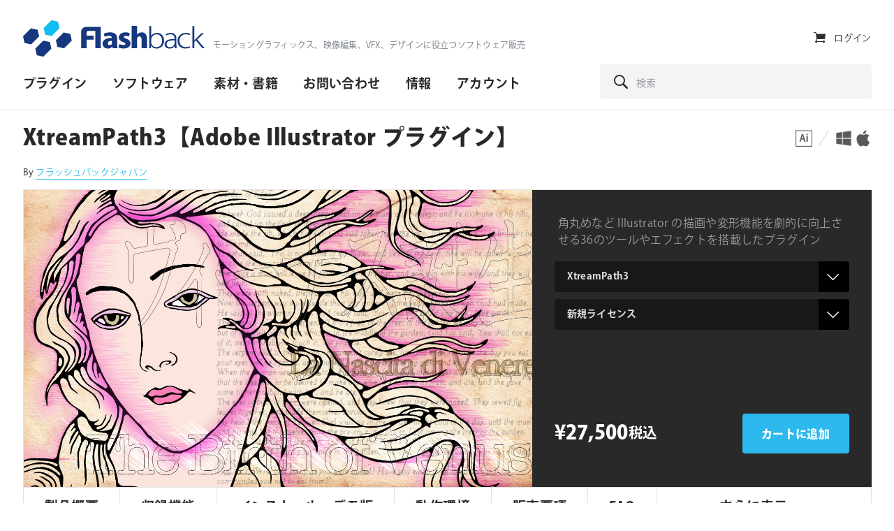

--- FILE ---
content_type: text/html; charset=UTF-8
request_url: https://flashbackj.com/product/xtreampath
body_size: 40198
content:
<!DOCTYPE html>
<html lang="ja">
<head>

	
		<meta charset="utf-8">
	<meta name="author" content="Flashback Japan Inc">
	<meta http-equiv="cleartype" content="on">
	<!--link rel="pingback" href=""-->

		<meta name="HandheldFriendly" content="True">
	<meta name="viewport" content="width=device-width, initial-scale=1.0, maximum-scale=1.0, user-scalable=no">

		<meta name="apple-mobile-web-app-title" content="XtreamPath3【Adobe Illustrator プラグイン】">

		<meta name="application-name" content="Flashback Japan Inc">

    <link rel="preconnect" href="https://use.typekit.net/af/" crossorigin>

	
		<script type="text/javascript">
			function is_browser() {
				return (
					navigator.userAgent.indexOf( "Chrome" ) !== -1 ||
					navigator.userAgent.indexOf( "Opera" ) !== -1 ||
					navigator.userAgent.indexOf( "Firefox" ) !== -1 ||
					navigator.userAgent.indexOf( "MSIE" ) !== -1 ||
					navigator.userAgent.indexOf( "Safari" ) !== -1 ||
					navigator.userAgent.indexOf( "Edge" ) !== -1
				);
			}
			function not_excluded_page() {
				return (
					window.location.href.indexOf( "/unsupported-browser/" ) === -1 &&
					document.title.toLowerCase().indexOf( 'page not found' ) === -1
				);
			}
			if ( is_browser() && !window.atob && not_excluded_page() ) {
				window.location = location.protocol + '//' + location.host + '/unsupported-browser/';
			}
		</script>

		<meta name='robots' content='index, follow, max-image-preview:large, max-snippet:-1, max-video-preview:-1' />

	<!-- This site is optimized with the Yoast SEO plugin v22.1 - https://yoast.com/wordpress/plugins/seo/ -->
	<title>Illustrator プラグイン・36の美しい機能向上【XtreamPath3】</title>
	<meta name="description" content="XtreamPath3 (エクストリーム パス3) は、Adobe Illustrator の描画、編集、変形の機能を向上させる36のツールやエフェクトを搭載した Illustrator プラグイン。美しい角丸め、強い墨だまり・かすれ、フチをぼかす、ぶれ・恐怖文字のブロー効果などの作成に役立ちます。" />
	<link rel="canonical" href="https://flashbackj.com/product/xtreampath" />
	<meta property="og:locale" content="ja_JP" />
	<meta property="og:type" content="article" />
	<meta property="og:title" content="Illustrator プラグイン・36の美しい機能向上【XtreamPath3】" />
	<meta property="og:description" content="XtreamPath3 (エクストリーム パス3) は、Adobe Illustrator の描画、編集、変形の機能を向上させる36のツールやエフェクトを搭載した Illustrator プラグイン。美しい角丸め、強い墨だまり・かすれ、フチをぼかす、ぶれ・恐怖文字のブロー効果などの作成に役立ちます。" />
	<meta property="og:url" content="https://flashbackj.com/product/xtreampath" />
	<meta property="og:site_name" content="Flashback Japan Inc" />
	<meta property="article:publisher" content="https://www.facebook.com/flashbackj/" />
	<meta property="article:modified_time" content="2025-10-28T07:12:55+00:00" />
	<meta property="og:image" content="https://flashbackj.com/wp-content/uploads/2024/10/06171350/xtreampath_main_top-1200x630.jpg" />
	<meta property="og:image:width" content="1200" />
	<meta property="og:image:height" content="630" />
	<meta property="og:image:type" content="image/jpeg" />
	<meta name="twitter:card" content="summary_large_image" />
	<meta name="twitter:site" content="@flashbackj" />
	<meta name="twitter:label1" content="Est. reading time" />
	<meta name="twitter:data1" content="1 minute" />
	<!-- / Yoast SEO plugin. -->


<link rel='dns-prefetch' href='//flashbackj.com' />
<link rel='stylesheet' id='wp-block-library-css' href='https://flashbackj.com/wp-includes/css/dist/block-library/style.min.css?ver=6.6.1' type='text/css' media='all' />
<style id='classic-theme-styles-inline-css' type='text/css'>
/*! This file is auto-generated */
.wp-block-button__link{color:#fff;background-color:#32373c;border-radius:9999px;box-shadow:none;text-decoration:none;padding:calc(.667em + 2px) calc(1.333em + 2px);font-size:1.125em}.wp-block-file__button{background:#32373c;color:#fff;text-decoration:none}
</style>
<style id='global-styles-inline-css' type='text/css'>
:root{--wp--preset--aspect-ratio--square: 1;--wp--preset--aspect-ratio--4-3: 4/3;--wp--preset--aspect-ratio--3-4: 3/4;--wp--preset--aspect-ratio--3-2: 3/2;--wp--preset--aspect-ratio--2-3: 2/3;--wp--preset--aspect-ratio--16-9: 16/9;--wp--preset--aspect-ratio--9-16: 9/16;--wp--preset--color--black: #000000;--wp--preset--color--cyan-bluish-gray: #abb8c3;--wp--preset--color--white: #ffffff;--wp--preset--color--pale-pink: #f78da7;--wp--preset--color--vivid-red: #cf2e2e;--wp--preset--color--luminous-vivid-orange: #ff6900;--wp--preset--color--luminous-vivid-amber: #fcb900;--wp--preset--color--light-green-cyan: #7bdcb5;--wp--preset--color--vivid-green-cyan: #00d084;--wp--preset--color--pale-cyan-blue: #8ed1fc;--wp--preset--color--vivid-cyan-blue: #0693e3;--wp--preset--color--vivid-purple: #9b51e0;--wp--preset--gradient--vivid-cyan-blue-to-vivid-purple: linear-gradient(135deg,rgba(6,147,227,1) 0%,rgb(155,81,224) 100%);--wp--preset--gradient--light-green-cyan-to-vivid-green-cyan: linear-gradient(135deg,rgb(122,220,180) 0%,rgb(0,208,130) 100%);--wp--preset--gradient--luminous-vivid-amber-to-luminous-vivid-orange: linear-gradient(135deg,rgba(252,185,0,1) 0%,rgba(255,105,0,1) 100%);--wp--preset--gradient--luminous-vivid-orange-to-vivid-red: linear-gradient(135deg,rgba(255,105,0,1) 0%,rgb(207,46,46) 100%);--wp--preset--gradient--very-light-gray-to-cyan-bluish-gray: linear-gradient(135deg,rgb(238,238,238) 0%,rgb(169,184,195) 100%);--wp--preset--gradient--cool-to-warm-spectrum: linear-gradient(135deg,rgb(74,234,220) 0%,rgb(151,120,209) 20%,rgb(207,42,186) 40%,rgb(238,44,130) 60%,rgb(251,105,98) 80%,rgb(254,248,76) 100%);--wp--preset--gradient--blush-light-purple: linear-gradient(135deg,rgb(255,206,236) 0%,rgb(152,150,240) 100%);--wp--preset--gradient--blush-bordeaux: linear-gradient(135deg,rgb(254,205,165) 0%,rgb(254,45,45) 50%,rgb(107,0,62) 100%);--wp--preset--gradient--luminous-dusk: linear-gradient(135deg,rgb(255,203,112) 0%,rgb(199,81,192) 50%,rgb(65,88,208) 100%);--wp--preset--gradient--pale-ocean: linear-gradient(135deg,rgb(255,245,203) 0%,rgb(182,227,212) 50%,rgb(51,167,181) 100%);--wp--preset--gradient--electric-grass: linear-gradient(135deg,rgb(202,248,128) 0%,rgb(113,206,126) 100%);--wp--preset--gradient--midnight: linear-gradient(135deg,rgb(2,3,129) 0%,rgb(40,116,252) 100%);--wp--preset--font-size--small: 13px;--wp--preset--font-size--medium: 20px;--wp--preset--font-size--large: 36px;--wp--preset--font-size--x-large: 42px;--wp--preset--font-family--inter: "Inter", sans-serif;--wp--preset--font-family--cardo: Cardo;--wp--preset--spacing--20: 0.44rem;--wp--preset--spacing--30: 0.67rem;--wp--preset--spacing--40: 1rem;--wp--preset--spacing--50: 1.5rem;--wp--preset--spacing--60: 2.25rem;--wp--preset--spacing--70: 3.38rem;--wp--preset--spacing--80: 5.06rem;--wp--preset--shadow--natural: 6px 6px 9px rgba(0, 0, 0, 0.2);--wp--preset--shadow--deep: 12px 12px 50px rgba(0, 0, 0, 0.4);--wp--preset--shadow--sharp: 6px 6px 0px rgba(0, 0, 0, 0.2);--wp--preset--shadow--outlined: 6px 6px 0px -3px rgba(255, 255, 255, 1), 6px 6px rgba(0, 0, 0, 1);--wp--preset--shadow--crisp: 6px 6px 0px rgba(0, 0, 0, 1);}:where(.is-layout-flex){gap: 0.5em;}:where(.is-layout-grid){gap: 0.5em;}body .is-layout-flex{display: flex;}.is-layout-flex{flex-wrap: wrap;align-items: center;}.is-layout-flex > :is(*, div){margin: 0;}body .is-layout-grid{display: grid;}.is-layout-grid > :is(*, div){margin: 0;}:where(.wp-block-columns.is-layout-flex){gap: 2em;}:where(.wp-block-columns.is-layout-grid){gap: 2em;}:where(.wp-block-post-template.is-layout-flex){gap: 1.25em;}:where(.wp-block-post-template.is-layout-grid){gap: 1.25em;}.has-black-color{color: var(--wp--preset--color--black) !important;}.has-cyan-bluish-gray-color{color: var(--wp--preset--color--cyan-bluish-gray) !important;}.has-white-color{color: var(--wp--preset--color--white) !important;}.has-pale-pink-color{color: var(--wp--preset--color--pale-pink) !important;}.has-vivid-red-color{color: var(--wp--preset--color--vivid-red) !important;}.has-luminous-vivid-orange-color{color: var(--wp--preset--color--luminous-vivid-orange) !important;}.has-luminous-vivid-amber-color{color: var(--wp--preset--color--luminous-vivid-amber) !important;}.has-light-green-cyan-color{color: var(--wp--preset--color--light-green-cyan) !important;}.has-vivid-green-cyan-color{color: var(--wp--preset--color--vivid-green-cyan) !important;}.has-pale-cyan-blue-color{color: var(--wp--preset--color--pale-cyan-blue) !important;}.has-vivid-cyan-blue-color{color: var(--wp--preset--color--vivid-cyan-blue) !important;}.has-vivid-purple-color{color: var(--wp--preset--color--vivid-purple) !important;}.has-black-background-color{background-color: var(--wp--preset--color--black) !important;}.has-cyan-bluish-gray-background-color{background-color: var(--wp--preset--color--cyan-bluish-gray) !important;}.has-white-background-color{background-color: var(--wp--preset--color--white) !important;}.has-pale-pink-background-color{background-color: var(--wp--preset--color--pale-pink) !important;}.has-vivid-red-background-color{background-color: var(--wp--preset--color--vivid-red) !important;}.has-luminous-vivid-orange-background-color{background-color: var(--wp--preset--color--luminous-vivid-orange) !important;}.has-luminous-vivid-amber-background-color{background-color: var(--wp--preset--color--luminous-vivid-amber) !important;}.has-light-green-cyan-background-color{background-color: var(--wp--preset--color--light-green-cyan) !important;}.has-vivid-green-cyan-background-color{background-color: var(--wp--preset--color--vivid-green-cyan) !important;}.has-pale-cyan-blue-background-color{background-color: var(--wp--preset--color--pale-cyan-blue) !important;}.has-vivid-cyan-blue-background-color{background-color: var(--wp--preset--color--vivid-cyan-blue) !important;}.has-vivid-purple-background-color{background-color: var(--wp--preset--color--vivid-purple) !important;}.has-black-border-color{border-color: var(--wp--preset--color--black) !important;}.has-cyan-bluish-gray-border-color{border-color: var(--wp--preset--color--cyan-bluish-gray) !important;}.has-white-border-color{border-color: var(--wp--preset--color--white) !important;}.has-pale-pink-border-color{border-color: var(--wp--preset--color--pale-pink) !important;}.has-vivid-red-border-color{border-color: var(--wp--preset--color--vivid-red) !important;}.has-luminous-vivid-orange-border-color{border-color: var(--wp--preset--color--luminous-vivid-orange) !important;}.has-luminous-vivid-amber-border-color{border-color: var(--wp--preset--color--luminous-vivid-amber) !important;}.has-light-green-cyan-border-color{border-color: var(--wp--preset--color--light-green-cyan) !important;}.has-vivid-green-cyan-border-color{border-color: var(--wp--preset--color--vivid-green-cyan) !important;}.has-pale-cyan-blue-border-color{border-color: var(--wp--preset--color--pale-cyan-blue) !important;}.has-vivid-cyan-blue-border-color{border-color: var(--wp--preset--color--vivid-cyan-blue) !important;}.has-vivid-purple-border-color{border-color: var(--wp--preset--color--vivid-purple) !important;}.has-vivid-cyan-blue-to-vivid-purple-gradient-background{background: var(--wp--preset--gradient--vivid-cyan-blue-to-vivid-purple) !important;}.has-light-green-cyan-to-vivid-green-cyan-gradient-background{background: var(--wp--preset--gradient--light-green-cyan-to-vivid-green-cyan) !important;}.has-luminous-vivid-amber-to-luminous-vivid-orange-gradient-background{background: var(--wp--preset--gradient--luminous-vivid-amber-to-luminous-vivid-orange) !important;}.has-luminous-vivid-orange-to-vivid-red-gradient-background{background: var(--wp--preset--gradient--luminous-vivid-orange-to-vivid-red) !important;}.has-very-light-gray-to-cyan-bluish-gray-gradient-background{background: var(--wp--preset--gradient--very-light-gray-to-cyan-bluish-gray) !important;}.has-cool-to-warm-spectrum-gradient-background{background: var(--wp--preset--gradient--cool-to-warm-spectrum) !important;}.has-blush-light-purple-gradient-background{background: var(--wp--preset--gradient--blush-light-purple) !important;}.has-blush-bordeaux-gradient-background{background: var(--wp--preset--gradient--blush-bordeaux) !important;}.has-luminous-dusk-gradient-background{background: var(--wp--preset--gradient--luminous-dusk) !important;}.has-pale-ocean-gradient-background{background: var(--wp--preset--gradient--pale-ocean) !important;}.has-electric-grass-gradient-background{background: var(--wp--preset--gradient--electric-grass) !important;}.has-midnight-gradient-background{background: var(--wp--preset--gradient--midnight) !important;}.has-small-font-size{font-size: var(--wp--preset--font-size--small) !important;}.has-medium-font-size{font-size: var(--wp--preset--font-size--medium) !important;}.has-large-font-size{font-size: var(--wp--preset--font-size--large) !important;}.has-x-large-font-size{font-size: var(--wp--preset--font-size--x-large) !important;}
:where(.wp-block-post-template.is-layout-flex){gap: 1.25em;}:where(.wp-block-post-template.is-layout-grid){gap: 1.25em;}
:where(.wp-block-columns.is-layout-flex){gap: 2em;}:where(.wp-block-columns.is-layout-grid){gap: 2em;}
:root :where(.wp-block-pullquote){font-size: 1.5em;line-height: 1.6;}
</style>
<link rel='stylesheet' id='wcqu_quantity_styles-css' href='https://flashbackj.com/wp-content/plugins/quantities-and-units-for-woocommerce/assets/css/styles.css?ver=6.6.1' type='text/css' media='all' />
<style id='woocommerce-inline-inline-css' type='text/css'>
.woocommerce form .form-row .required { visibility: visible; }
</style>
<link rel='stylesheet' id='twenty20-style-css' href='https://flashbackj.com/wp-content/plugins/twenty20/assets/css/twenty20.css?ver=1.55' type='text/css' media='all' />
<link rel='stylesheet' id='core-theme-base-css' href='https://flashbackj.com/wp-content/themes/core/css/dist/master.min.css?ver=2.10.11.18.2025' type='text/css' media='all' />
<link rel='stylesheet' id='core-theme-print-css' href='https://flashbackj.com/wp-content/themes/core/css/dist/print.min.css?ver=2.10.11.18.2025' type='text/css' media='print' />
<script type="text/javascript" src="https://flashbackj.com/wp-content/themes/core/js/vendor/jquery.min.js?ver=2.10.11.18.2025" id="jquery-js"></script>
<script type="text/javascript" src="https://flashbackj.com/wp-content/plugins/quantities-and-units-for-woocommerce/assets/js/ipq_input_value_validation.js?ver=6.6.1" id="ipq_validation-js"></script>
<script type="text/javascript" src="https://flashbackj.com/wp-content/plugins/woocommerce/assets/js/jquery-blockui/jquery.blockUI.min.js?ver=2.7.0-wc.9.1.4" id="jquery-blockui-js" defer="defer" data-wp-strategy="defer"></script>
<script type="text/javascript" id="wc-add-to-cart-js-extra">
/* <![CDATA[ */
var wc_add_to_cart_params = {"ajax_url":"\/wp-admin\/admin-ajax.php","wc_ajax_url":"\/?wc-ajax=%%endpoint%%","i18n_view_cart":"\u30ab\u30fc\u30c8\u3092\u8868\u793a","cart_url":"https:\/\/flashbackj.com\/cart","is_cart":"","cart_redirect_after_add":"no"};
/* ]]> */
</script>
<script type="text/javascript" src="https://flashbackj.com/wp-content/plugins/woocommerce/assets/js/frontend/add-to-cart.min.js?ver=9.1.4" id="wc-add-to-cart-js" defer="defer" data-wp-strategy="defer"></script>
<script type="text/javascript" id="wc-single-product-js-extra">
/* <![CDATA[ */
var wc_single_product_params = {"i18n_required_rating_text":"\u8a55\u4fa1\u3092\u9078\u629e\u3057\u3066\u304f\u3060\u3055\u3044","review_rating_required":"yes","flexslider":{"rtl":false,"animation":"slide","smoothHeight":true,"directionNav":false,"controlNav":"thumbnails","slideshow":false,"animationSpeed":500,"animationLoop":false,"allowOneSlide":false},"zoom_enabled":"","zoom_options":[],"photoswipe_enabled":"","photoswipe_options":{"shareEl":false,"closeOnScroll":false,"history":false,"hideAnimationDuration":0,"showAnimationDuration":0},"flexslider_enabled":""};
/* ]]> */
</script>
<script type="text/javascript" src="https://flashbackj.com/wp-content/plugins/woocommerce/assets/js/frontend/single-product.min.js?ver=9.1.4" id="wc-single-product-js" defer="defer" data-wp-strategy="defer"></script>
<script type="text/javascript" src="https://flashbackj.com/wp-content/plugins/woocommerce/assets/js/js-cookie/js.cookie.min.js?ver=2.1.4-wc.9.1.4" id="js-cookie-js" defer="defer" data-wp-strategy="defer"></script>
<script type="text/javascript" id="woocommerce-js-extra">
/* <![CDATA[ */
var woocommerce_params = {"ajax_url":"\/wp-admin\/admin-ajax.php","wc_ajax_url":"\/?wc-ajax=%%endpoint%%"};
/* ]]> */
</script>
<script type="text/javascript" src="https://flashbackj.com/wp-content/plugins/woocommerce/assets/js/frontend/woocommerce.min.js?ver=9.1.4" id="woocommerce-js" defer="defer" data-wp-strategy="defer"></script>
        <script type="text/javascript" src="https://platform-api.sharethis.com/js/sharethis.js#property=628300e14cbb850012881d0b&product=inline-share-buttons" async="async"></script>
        <style>
            @media screen and (min-width: 1000px) {
                #st-1 .st-btn {
                    font-size: 9px !important;
                    height: 21px !important;
                    line-height: 20px !important;
                }

                #st-1.st-has-labels .st-btn {
                    min-width: 100px !important;
                }

                #st-1 .st-btn > img {
                    top: 2px !important;
                }
            }
        </style>
        
        <!-- Google tag (gtag.js) -- Google Tag Manager -->
        <script async src="https://www.googletagmanager.com/gtag/js?id=G-GCKF2NRPXX"></script>
        <script>
            window.dataLayer = window.dataLayer || [];
            function gtag(){dataLayer.push(arguments);}
            gtag('js', new Date());
            gtag('config', 'G-GCKF2NRPXX');        </script>
		<!-- End Google Tag Manager -->
		
		<!-- Google Custom Search -->
		<script>
			var modernTribe = window.modern_tribe || {};
			modernTribe.events = {
				trigger: function (event_type, event_data, el) {
					var event;
					try {
						event = new CustomEvent(event_type, {detail: event_data});
					} catch (e) {
						event = document.createEvent('CustomEvent');
						event.initCustomEvent(event_type, true, true, event_data);
					}
					el.dispatchEvent(event);
				}
			};
			var coreCallback = function () {
				if (document.readyState == 'complete') {
					modernTribe.events.trigger('google_custom_search_loaded', null, document);
				} else {
					google.setOnLoadCallback(function () {
						modernTribe.events.trigger('google_custom_search_loaded', null, document);
					}, true);
				}
			};
			window.__gcse = {
				callback: coreCallback
			};
			(function () {
				var cx = '008178917399119601656:nq_57zl49um';
				var gcse = document.createElement('script');
				gcse.type = 'text/javascript';
				gcse.async = true;
				gcse.src = (document.location.protocol == 'https:' ? 'https:' : 'http:') + '//cse.google.com/cse.js?cx=' + cx;
				var s = document.getElementsByTagName('script')[0];
				s.parentNode.insertBefore(gcse, s);
			})();
		</script>
		<!-- End Google Custom Search -->

		<link rel="shortcut icon" href="https://flashbackj.com/wp-content/uploads/2018/04/01080126/favicon-96x96.png"><link rel="icon" sizes="192x192" href="https://s3-ap-northeast-1.amazonaws.com/flashbackj-wordpress-production/wp-content/uploads/2018/04/01080127/android_ico_192.png"><link rel="apple-touch-icon-precomposed" href="https://s3-ap-northeast-1.amazonaws.com/flashbackj-wordpress-production/wp-content/uploads/2018/04/01080121/ios_ico_512.png"><meta name="msapplication-TileImage" content="https://s3-ap-northeast-1.amazonaws.com/flashbackj-wordpress-production/wp-content/uploads/2018/04/01080118/ms-icon-144x144.png"><meta name="msapplication-TileColor" content="#13377e"><meta name="theme-color" content="#13377e">	<noscript><style>.woocommerce-product-gallery{ opacity: 1 !important; }</style></noscript>
	<style type="text/css">.broken_link, a.broken_link {
	text-decoration: line-through;
}</style><style id='wp-fonts-local' type='text/css'>
@font-face{font-family:Inter;font-style:normal;font-weight:300 900;font-display:fallback;src:url('https://flashbackj.com/wp-content/plugins/woocommerce/assets/fonts/Inter-VariableFont_slnt,wght.woff2') format('woff2');font-stretch:normal;}
@font-face{font-family:Cardo;font-style:normal;font-weight:400;font-display:fallback;src:url('https://flashbackj.com/wp-content/plugins/woocommerce/assets/fonts/cardo_normal_400.woff2') format('woff2');}
</style>
		<style type="text/css" id="wp-custom-css">
			/*  .panel-navigation--is-stuck{
top:120px !important;}
 */
.countdawn{
background: #1b3979 !important;
background: -moz-linear-gradient(left,  #1b3979 0%, #1e4a84 50%, #1b3979 100%) !important;
background: -webkit-linear-gradient(left,  #1b3979 0%,#1e4a84 50%,#1b3979 100%);
background: linear-gradient(to right,  #1b3979 0%,#1e4a84 50%,#1b3979 100%) !important;
filter: progid:DXImageTransform.Microsoft.gradient( startColorstr='#1b3979', endColorstr='#1b3979',GradientType=1 ) !important;
}

div.a_area{
	border: 2px solid #000;
	padding: 15px;
}

h2.a_title{
	margin-top:10px;
	margin-bottom: 25px;
	text-align: center;
	font-size: 1.4em;
}
p.a_text{
	line-height:1.7em;
}
span.a_strong{
	font-weight:900;
	font-size:1.2em;
}

/* セール用の高さ */
.section-sale .panel-product-4-up__grid-item:nth-child(1n){
	min-height: 510px !important;
}
/* ビデオ2つ並びwidth解除 */
.wp-video{
	width:auto !important;
}

/* テキスト+ビデオ absolute解除 */
@media screen and (max-width: 769px){
.panel-image-text__row--image-left{
	display:block !important;
}
}		</style>
		<!-- WooCommerce Google Analytics Integration -->
		<script type='text/javascript'>
			var gaProperty = 'UA-9864701-1';
			var disableStr = 'ga-disable-' + gaProperty;
			if ( document.cookie.indexOf( disableStr + '=true' ) > -1 ) {
				window[disableStr] = true;
			}
			function gaOptout() {
				document.cookie = disableStr + '=true; expires=Thu, 31 Dec 2099 23:59:59 UTC; path=/';
				window[disableStr] = true;
			}
		</script><script type='text/javascript'>(function(i,s,o,g,r,a,m){i['GoogleAnalyticsObject']=r;i[r]=i[r]||function(){
		(i[r].q=i[r].q||[]).push(arguments)},i[r].l=1*new Date();a=s.createElement(o),
		m=s.getElementsByTagName(o)[0];a.async=1;a.src=g;m.parentNode.insertBefore(a,m)
		})(window,document,'script', '//www.google-analytics.com/analytics.js','ga');ga( 'create', 'UA-9864701-1', 'auto' );(window.gaDevIds=window.gaDevIds||[]).push('dOGY3NW');ga( 'require', 'displayfeatures' );ga( 'require', 'linkid' );ga( 'set', 'anonymizeIp', true );
		ga( 'set', 'dimension1', 'no' );
ga( 'require', 'ec' );</script>
		<!-- /WooCommerce Google Analytics Integration -->
</head>
<body class="product-template-default single single-product postid-602956 theme-core woocommerce woocommerce-page woocommerce-no-js has-panels has-page-content product-xtreampath">

	
	<div class="l-site-wrapper" data-js="site-wrap">

		

<header class="site-header" data-js="site-header">
	<div class="site-header__wrapper">

		<div class="site-header__brand" data-js="site-header-brand">

			<div class="logo"><a href="https://flashbackj.com" class="logo__wrap svg-icon svg-icon--logo" rel="home"><span class="u-visual-hide">Flashback Japan Inc</span></a></div>
			<button id="site-navigation-trigger" class="site-navigation-trigger" data-js="site-navigation-trigger" aria-label="サイトナビゲーションを切り替え">
				<i class="site-header__icon site-header__icon--menu-open icon icon-menu" aria-hidden="true" title="有効"></i>
				<i class="site-header__icon site-header__icon--menu-close icon icon-cross" aria-hidden="true" title="閉じる"></i>
				<span class="u-visual-hide">メニューを切り替え</span>
			</button>

		</div>

		<div id="site-navigation" class="site-navigation" data-js="site-navigation">
			<div class="site-navigation__wrapper-outer">
				<div class="site-navigation__wrapper-inner">

					<em class="site-navigation__tagline">
						モーショングラフィックス、映像編集、VFX、デザインに役立つソフトウェア販売					</em>

					
	<nav class="nav-primary" aria-labelledby="nav-primary__label">

		<h2 id="nav-primary__label" class="u-visual-hide">プライマリ・ナビゲーション</h2>

		<ol class="nav-primary__list" data-js="navigation-primary">
			<li class="nav-primary__list-item nav-primary__list-item--depth-0 nav-primary__list-item--has-children"><a id="menu-item-14706" class="nav-primary__action nav-primary__action--depth-0 nav-primary__action--has-children" data-js="trigger-child-menu-depth-0" title="サブメニューを切り替える"><span class="nav-primary__action--slant">プラグイン</span> <i class="nav-primary__icon-child-nav icon icon-caret-right" aria-hidden="true"></i></a>
<div id="menu-item-child-14706" class="nav-primary__list-child-wrapper nav-primary__list-child-wrapper--depth-0" data-js="child-menu" data-depth="0"><div class="nav-primary__list-child-wrapper-inner nav-primary__list-child-wrapper-inner--depth-0"><ul class="nav-primary__list-child nav-primary__list-child--depth-0">
<li class="nav-primary__list-item nav-primary__list-item--depth-0 nav-primary__list-item--back-top"><button class="nav-primary__action nav-primary__action--depth-0 nav-primary__action--back-top" data-js="trigger-menu-return" data-depth="0" title="メインメニューに戻る"><i class="nav-primary__action--back-top-icon icon icon-caret-left" aria-hidden="true"></i> プラグイン</button></li>	<li class="nav-primary__list-item nav-primary__list-item--depth-1"><a href="https://flashbackj.com/shop/eyJwYWdlIjowLCJvcmRlcmJ5IjoiIiwic2VhcmNoIjoiIiwiZWZmZWN0IjpbXSwib3BlcmF0aW5nLXN5c3RlbSI6W10sInBsYXRmb3JtIjpbNzJdLCJ2ZW5kb3ItdGFnIjpbXSwicHJvZHVjdC10eXBlIjpbXX0=" class="nav-primary__action nav-primary__action--depth-1">After Effects</a></li>
	<li class="nav-primary__list-item nav-primary__list-item--depth-1"><a href="https://flashbackj.com/shop/eyJwYWdlIjowLCJvcmRlcmJ5IjoiIiwic2VhcmNoIjoiIiwiZWZmZWN0IjpbXSwib3BlcmF0aW5nLXN5c3RlbSI6W10sInBsYXRmb3JtIjpbNzNdLCJ2ZW5kb3ItdGFnIjpbXSwicHJvZHVjdC10eXBlIjpbXX0=" class="nav-primary__action nav-primary__action--depth-1">Premiere Pro</a></li>
	<li class="nav-primary__list-item nav-primary__list-item--depth-1"><a href="https://flashbackj.com/shop/eyJwYWdlIjowLCJvcmRlcmJ5IjoiIiwic2VhcmNoIjoiIiwiZWZmZWN0IjpbXSwib3BlcmF0aW5nLXN5c3RlbSI6W10sInBsYXRmb3JtIjpbNzRdLCJ2ZW5kb3ItdGFnIjpbXSwicHJvZHVjdC10eXBlIjpbXX0=" class="nav-primary__action nav-primary__action--depth-1">Final Cut Pro</a></li>
	<li class="nav-primary__list-item nav-primary__list-item--depth-1"><a href="https://flashbackj.com/shop/eyJwYWdlIjowLCJvcmRlcmJ5IjoiIiwic2VhcmNoIjoiIiwiZWZmZWN0IjpbXSwib3BlcmF0aW5nLXN5c3RlbSI6W10sInBsYXRmb3JtIjpbNzldLCJ2ZW5kb3ItdGFnIjpbXSwicHJvZHVjdC10eXBlIjpbXX0=" class="nav-primary__action nav-primary__action--depth-1">EDIUS Pro</a></li>
	<li class="nav-primary__list-item nav-primary__list-item--depth-1"><a href="https://flashbackj.com/shop/eyJwYWdlIjowLCJvcmRlcmJ5IjoiIiwic2VhcmNoIjoiIiwiZWZmZWN0IjpbXSwib3BlcmF0aW5nLXN5c3RlbSI6W10sInBsYXRmb3JtIjpbNzVdLCJ2ZW5kb3ItdGFnIjpbXSwicHJvZHVjdC10eXBlIjpbXX0=" class="nav-primary__action nav-primary__action--depth-1">Avid Media Composer</a></li>
	<li class="nav-primary__list-item nav-primary__list-item--depth-1"><a href="https://flashbackj.com/shop/eyJwYWdlIjowLCJvcmRlcmJ5IjoiIiwic2VhcmNoIjoiIiwiZWZmZWN0IjpbXSwib3BlcmF0aW5nLXN5c3RlbSI6W10sInBsYXRmb3JtIjpbOTldLCJ2ZW5kb3ItdGFnIjpbXSwicHJvZHVjdC10eXBlIjpbXX0=" class="nav-primary__action nav-primary__action--depth-1">DaVinci Resolve</a></li>
	<li class="nav-primary__list-item nav-primary__list-item--depth-1"><a href="https://flashbackj.com/shop/[base64]" class="nav-primary__action nav-primary__action--depth-1">Autodesk Flame</a></li>
	<li class="nav-primary__list-item nav-primary__list-item--depth-1"><a href="https://flashbackj.com/shop/eyJwYWdlIjowLCJvcmRlcmJ5IjoiIiwic2VhcmNoIjoiIiwiZWZmZWN0IjpbXSwib3BlcmF0aW5nLXN5c3RlbSI6W10sInBsYXRmb3JtIjpbMTA0XSwidmVuZG9yLXRhZyI6W10sInByb2R1Y3QtdHlwZSI6W119" class="nav-primary__action nav-primary__action--depth-1">Autodesk 3ds Max</a></li>
	<li class="nav-primary__list-item nav-primary__list-item--depth-1"><a href="https://flashbackj.com/shop/eyJwYWdlIjowLCJvcmRlcmJ5IjoiIiwic2VhcmNoIjoiIiwiZWZmZWN0IjpbXSwib3BlcmF0aW5nLXN5c3RlbSI6W10sInBsYXRmb3JtIjpbNzhdLCJ2ZW5kb3ItdGFnIjpbXSwicHJvZHVjdC10eXBlIjpbXX0=" class="nav-primary__action nav-primary__action--depth-1">CINEMA 4D</a></li>
	<li class="nav-primary__list-item nav-primary__list-item--depth-1"><a href="https://flashbackj.com/shop/[base64]" class="nav-primary__action nav-primary__action--depth-1">Blender</a></li>
	<li class="nav-primary__list-item nav-primary__list-item--depth-1"><a href="https://flashbackj.com/shop/eyJwYWdlIjowLCJvcmRlcmJ5IjoiIiwic2VhcmNoIjoiIiwiZWZmZWN0IjpbXSwib3BlcmF0aW5nLXN5c3RlbSI6W10sInBsYXRmb3JtIjpbMTAyXSwidmVuZG9yLXRhZyI6W10sInByb2R1Y3QtdHlwZSI6W119" class="nav-primary__action nav-primary__action--depth-1">Illustrator</a></li>
	<li class="nav-primary__list-item nav-primary__list-item--depth-1"><a href="https://flashbackj.com/shop/eyJwYWdlIjowLCJvcmRlcmJ5IjoiIiwic2VhcmNoIjoiIiwiZWZmZWN0IjpbXSwib3BlcmF0aW5nLXN5c3RlbSI6W10sInBsYXRmb3JtIjpbMTAzXSwidmVuZG9yLXRhZyI6W10sInByb2R1Y3QtdHlwZSI6W119" class="nav-primary__action nav-primary__action--depth-1">Photoshop</a></li>
	<li class="nav-primary__list-item nav-primary__list-item--depth-1"><a href="https://flashbackj.com/shop/[base64]" class="nav-primary__action nav-primary__action--depth-1">アカデミック版</a></li>
	<li class="nav-primary__list-item nav-primary__list-item--depth-1"><a href="https://flashbackj.com/shop/[base64]" class="nav-primary__action nav-primary__action--depth-1">無償プラグイン</a></li>
	<li class="nav-primary__list-item nav-primary__list-item--depth-1"><a href="https://flashbackj.com/vendor" class="nav-primary__action nav-primary__action--depth-1">メーカー一覧</a></li>
</ul></div></div>
</li>
<li class="nav-primary__list-item nav-primary__list-item--depth-0 nav-primary__list-item--has-children"><a id="menu-item-15048" class="nav-primary__action nav-primary__action--depth-0 nav-primary__action--has-children" data-js="trigger-child-menu-depth-0" title="サブメニューを切り替える"><span class="nav-primary__action--slant">ソフトウェア</span> <i class="nav-primary__icon-child-nav icon icon-caret-right" aria-hidden="true"></i></a>
<div id="menu-item-child-15048" class="nav-primary__list-child-wrapper nav-primary__list-child-wrapper--depth-0" data-js="child-menu" data-depth="0"><div class="nav-primary__list-child-wrapper-inner nav-primary__list-child-wrapper-inner--depth-0"><ul class="nav-primary__list-child nav-primary__list-child--depth-0">
<li class="nav-primary__list-item nav-primary__list-item--depth-0 nav-primary__list-item--back-top"><button class="nav-primary__action nav-primary__action--depth-0 nav-primary__action--back-top" data-js="trigger-menu-return" data-depth="0" title="メインメニューに戻る"><i class="nav-primary__action--back-top-icon icon icon-caret-left" aria-hidden="true"></i> ソフトウェア</button></li>	<li class="nav-primary__list-item nav-primary__list-item--depth-1"><a href="https://flashbackj.com/shop/eyJwYWdlIjowLCJvcmRlcmJ5IjoiIiwic2VhcmNoIjoiIiwiZWZmZWN0IjpbXSwib3BlcmF0aW5nLXN5c3RlbSI6W10sInBsYXRmb3JtIjpbXSwidmVuZG9yLXRhZyI6W10sInByb2R1Y3QtdHlwZSI6WzM2OF19" class="nav-primary__action nav-primary__action--depth-1">映像編集ソフト</a></li>
	<li class="nav-primary__list-item nav-primary__list-item--depth-1"><a href="https://flashbackj.com/shop/eyJwYWdlIjowLCJvcmRlcmJ5IjoiIiwic2VhcmNoIjoiIiwiZWZmZWN0IjpbXSwib3BlcmF0aW5nLXN5c3RlbSI6W10sInBsYXRmb3JtIjpbXSwidmVuZG9yLXRhZyI6W10sInByb2R1Y3QtdHlwZSI6Wzk0XX0=" class="nav-primary__action nav-primary__action--depth-1">スタンドアローン</a></li>
	<li class="nav-primary__list-item nav-primary__list-item--depth-1"><a href="https://flashbackj.com/shop/[base64]" class="nav-primary__action nav-primary__action--depth-1">3DCGソフト</a></li>
	<li class="nav-primary__list-item nav-primary__list-item--depth-1"><a href="https://flashbackj.com/vendor" class="nav-primary__action nav-primary__action--depth-1">メーカー一覧</a></li>
</ul></div></div>
</li>
<li class="nav-primary__list-item nav-primary__list-item--depth-0 nav-primary__list-item--has-children"><a id="menu-item-16374" class="nav-primary__action nav-primary__action--depth-0 nav-primary__action--has-children" data-js="trigger-child-menu-depth-0" title="サブメニューを切り替える"><span class="nav-primary__action--slant">素材・書籍</span> <i class="nav-primary__icon-child-nav icon icon-caret-right" aria-hidden="true"></i></a>
<div id="menu-item-child-16374" class="nav-primary__list-child-wrapper nav-primary__list-child-wrapper--depth-0" data-js="child-menu" data-depth="0"><div class="nav-primary__list-child-wrapper-inner nav-primary__list-child-wrapper-inner--depth-0"><ul class="nav-primary__list-child nav-primary__list-child--depth-0">
<li class="nav-primary__list-item nav-primary__list-item--depth-0 nav-primary__list-item--back-top"><button class="nav-primary__action nav-primary__action--depth-0 nav-primary__action--back-top" data-js="trigger-menu-return" data-depth="0" title="メインメニューに戻る"><i class="nav-primary__action--back-top-icon icon icon-caret-left" aria-hidden="true"></i> 素材・書籍</button></li>	<li class="nav-primary__list-item nav-primary__list-item--depth-1"><a href="https://flashbackj.com/shop/eyJwYWdlIjowLCJvcmRlcmJ5IjoiIiwic2VhcmNoIjoiIiwiZWZmZWN0IjpbXSwib3BlcmF0aW5nLXN5c3RlbSI6W10sInBsYXRmb3JtIjpbXSwidmVuZG9yLXRhZyI6W10sInByb2R1Y3QtdHlwZSI6WzE1NF19" class="nav-primary__action nav-primary__action--depth-1">映像素材</a></li>
	<li class="nav-primary__list-item nav-primary__list-item--depth-1"><a href="https://flashbackj.com/shop/eyJwYWdlIjowLCJvcmRlcmJ5IjoiIiwic2VhcmNoIjoiIiwiZWZmZWN0IjpbXSwib3BlcmF0aW5nLXN5c3RlbSI6W10sInBsYXRmb3JtIjpbXSwidmVuZG9yLXRhZyI6W10sInByb2R1Y3QtdHlwZSI6WzEyMV19" class="nav-primary__action nav-primary__action--depth-1">書籍</a></li>
	<li class="nav-primary__list-item nav-primary__list-item--depth-1"><a href="https://flashbackj.com/shop/eyJwYWdlIjowLCJvcmRlcmJ5IjoiIiwic2VhcmNoIjoiIiwiZWZmZWN0IjpbXSwib3BlcmF0aW5nLXN5c3RlbSI6W10sInBsYXRmb3JtIjpbXSwidmVuZG9yLXRhZyI6W10sInByb2R1Y3QtdHlwZSI6WzM3MV19" class="nav-primary__action nav-primary__action--depth-1">サウンドエフェクト</a></li>
	<li class="nav-primary__list-item nav-primary__list-item--depth-1"><a href="https://flashbackj.com/shop/eyJwYWdlIjowLCJvcmRlcmJ5IjoiIiwic2VhcmNoIjoiIiwiZWZmZWN0IjpbXSwib3BlcmF0aW5nLXN5c3RlbSI6W10sInBsYXRmb3JtIjpbXSwidmVuZG9yLXRhZyI6W10sInByb2R1Y3QtdHlwZSI6WzE1Nl19" class="nav-primary__action nav-primary__action--depth-1">3Dモデル</a></li>
	<li class="nav-primary__list-item nav-primary__list-item--depth-1"><a href="https://flashbackj.com/shop/[base64]" class="nav-primary__action nav-primary__action--depth-1">環境マップ・シェーダー</a></li>
	<li class="nav-primary__list-item nav-primary__list-item--depth-1"><a href="https://flashbackj.com/shop/[base64]" class="nav-primary__action nav-primary__action--depth-1">チュートリアル</a></li>
	<li class="nav-primary__list-item nav-primary__list-item--depth-1"><a href="https://flashbackj.com/shop/[base64]" class="nav-primary__action nav-primary__action--depth-1">フォント</a></li>
	<li class="nav-primary__list-item nav-primary__list-item--depth-1"><a href="https://flashbackj.com/product-type/typeface" class="nav-primary__action nav-primary__action--depth-1">タイプフェイス</a></li>
</ul></div></div>
</li>
<li class="nav-primary__list-item nav-primary__list-item--depth-0 nav-primary__list-item--has-children"><a id="menu-item-17487" class="nav-primary__action nav-primary__action--depth-0 nav-primary__action--has-children" data-js="trigger-child-menu-depth-0" title="サブメニューを切り替える"><span class="nav-primary__action--slant">お問い合わせ</span> <i class="nav-primary__icon-child-nav icon icon-caret-right" aria-hidden="true"></i></a>
<div id="menu-item-child-17487" class="nav-primary__list-child-wrapper nav-primary__list-child-wrapper--depth-0" data-js="child-menu" data-depth="0"><div class="nav-primary__list-child-wrapper-inner nav-primary__list-child-wrapper-inner--depth-0"><ul class="nav-primary__list-child nav-primary__list-child--depth-0">
<li class="nav-primary__list-item nav-primary__list-item--depth-0 nav-primary__list-item--back-top"><button class="nav-primary__action nav-primary__action--depth-0 nav-primary__action--back-top" data-js="trigger-menu-return" data-depth="0" title="メインメニューに戻る"><i class="nav-primary__action--back-top-icon icon icon-caret-left" aria-hidden="true"></i> お問い合わせ</button></li>	<li class="nav-primary__list-item nav-primary__list-item--depth-1"><a href="https://flashbackj.com/how-to-use-flashback-japan" class="nav-primary__action nav-primary__action--depth-1">フラッシュバックジャパンを利用するメリット</a></li>
	<li class="nav-primary__list-item nav-primary__list-item--depth-1"><a href="https://flashbackj.com/flashback-faq" class="nav-primary__action nav-primary__action--depth-1">ウェブサイト利用方法</a></li>
	<li class="nav-primary__list-item nav-primary__list-item--depth-1"><a href="https://flashbackj.com/contact" class="nav-primary__action nav-primary__action--depth-1">購入前のお問い合わせ</a></li>
	<li class="nav-primary__list-item nav-primary__list-item--depth-1"><a href="https://flashbackj.com/support" class="nav-primary__action nav-primary__action--depth-1">テクニカルサポート</a></li>
	<li class="nav-primary__list-item nav-primary__list-item--depth-1"><a href="https://flashbackj.com/aescripts-multi-license" class="nav-primary__action nav-primary__action--depth-1">aescrips社マルチライセンス・フローティング・レンダーライセンス</a></li>
	<li class="nav-primary__list-item nav-primary__list-item--depth-1"><a href="https://flashbackj.com/academic" class="nav-primary__action nav-primary__action--depth-1">アカデミック製品</a></li>
	<li class="nav-primary__list-item nav-primary__list-item--depth-1"><a href="https://flashbackj.com/products-faq" class="nav-primary__action nav-primary__action--depth-1">FAQ / 製品に関する質問</a></li>
	<li class="nav-primary__list-item nav-primary__list-item--depth-1"><a href="https://flashbackj.com/faq" class="nav-primary__action nav-primary__action--depth-1">FAQ / 購入など、サイトの利用に関する質問</a></li>
	<li class="nav-primary__list-item nav-primary__list-item--depth-1"><a href="https://flashbackj.com/satisfaction-guarantee" class="nav-primary__action nav-primary__action--depth-1">満足保証・返品返金について</a></li>
	<li class="nav-primary__list-item nav-primary__list-item--depth-1"><a href="https://flashbackj.com/user" class="nav-primary__action nav-primary__action--depth-1">【フラッシュバックジャパン取扱製品】ユーザー登録・変更フォーム</a></li>
	<li class="nav-primary__list-item nav-primary__list-item--depth-1"><a href="https://flashbackj.com/user_nsd" class="nav-primary__action nav-primary__action--depth-1">【Illustratorプラグイン】ユーザー登録・変更フォーム</a></li>
</ul></div></div>
</li>
<li class="nav-primary__list-item nav-primary__list-item--depth-0 nav-primary__list-item--has-children"><a id="menu-item-21555" class="nav-primary__action nav-primary__action--depth-0 nav-primary__action--has-children" data-js="trigger-child-menu-depth-0" title="サブメニューを切り替える"><span class="nav-primary__action--slant">情報</span> <i class="nav-primary__icon-child-nav icon icon-caret-right" aria-hidden="true"></i></a>
<div id="menu-item-child-21555" class="nav-primary__list-child-wrapper nav-primary__list-child-wrapper--depth-0" data-js="child-menu" data-depth="0"><div class="nav-primary__list-child-wrapper-inner nav-primary__list-child-wrapper-inner--depth-0"><ul class="nav-primary__list-child nav-primary__list-child--depth-0">
<li class="nav-primary__list-item nav-primary__list-item--depth-0 nav-primary__list-item--back-top"><button class="nav-primary__action nav-primary__action--depth-0 nav-primary__action--back-top" data-js="trigger-menu-return" data-depth="0" title="メインメニューに戻る"><i class="nav-primary__action--back-top-icon icon icon-caret-left" aria-hidden="true"></i> 情報</button></li>	<li class="nav-primary__list-item nav-primary__list-item--depth-1"><a href="https://flashbackj.com/category/blog/" class="nav-primary__action nav-primary__action--depth-1">ニュース</a></li>
	<li class="nav-primary__list-item nav-primary__list-item--depth-1"><a href="https://flashbackj.com/tutorials" class="nav-primary__action nav-primary__action--depth-1">チュートリアル一覧</a></li>
	<li class="nav-primary__list-item nav-primary__list-item--depth-1"><a href="https://flashbackj.com/after-effects-overdrive-edward-redgiant" class="nav-primary__action nav-primary__action--depth-1">After Effects Overdrive エドワード氏による【セール告知映像のRed Giantチュートリアル】</a></li>
	<li class="nav-primary__list-item nav-primary__list-item--depth-1"><a href="https://flashbackj.com/yasuhito-matsuura-cinema-4d-tutorial" class="nav-primary__action nav-primary__action--depth-1">松浦泰仁氏による【Cinema 4Dを活用したTVCM商品カット制作ワークフロー】</a></li>
	<li class="nav-primary__list-item nav-primary__list-item--depth-1"><a href="https://flashbackj.com/mizuki_ohno_red_giant_tutorial" class="nav-primary__action nav-primary__action--depth-1">大野瑞稀氏による【Red Giantを活用したMV制作ワークフロー解説】</a></li>
	<li class="nav-primary__list-item nav-primary__list-item--depth-1"><a href="https://flashbackj.com/synchrotron-kawahara-cinema-4d-camera-work" class="nav-primary__action nav-primary__action--depth-1">SYNCHROTRON 河原秀樹氏による【CINEMA 4Dカメラワーク紹介】</a></li>
	<li class="nav-primary__list-item nav-primary__list-item--depth-1"><a href="https://flashbackj.com/synchrotron-cinema4d-tutorial" class="nav-primary__action nav-primary__action--depth-1">SYNCHROTRONによる【セール告知映像のCINEMA 4Dチュートリアル】</a></li>
	<li class="nav-primary__list-item nav-primary__list-item--depth-1"><a href="https://flashbackj.com/sgedit-boris-fx-continuum" class="nav-primary__action nav-primary__action--depth-1">SG EDIT サガワ氏による【Boris FX Continuum エフェクト解説】</a></li>
	<li class="nav-primary__list-item nav-primary__list-item--depth-1"><a href="https://flashbackj.com/ayana-kubota-cinema-4d-tutorial" class="nav-primary__action nav-primary__action--depth-1">Ayana Kubota氏による【CINEMA 4Dで作る幻想的な花のアニメーション解説】</a></li>
	<li class="nav-primary__list-item nav-primary__list-item--depth-1"><a href="https://flashbackj.com/sale-plugins-top-10" class="nav-primary__action nav-primary__action--depth-1">人気プラグイントップ10</a></li>
	<li class="nav-primary__list-item nav-primary__list-item--depth-1"><a href="https://flashbackj.com/event-report" class="nav-primary__action nav-primary__action--depth-1">セミナー・イベント レポート</a></li>
</ul></div></div>
</li>
<li class="nav-primary__list-item nav-primary__list-item--depth-0 nav-primary__list-item--has-children"><a id="menu-item-23610" class="nav-primary__action nav-primary__action--depth-0 nav-primary__action--has-children" data-js="trigger-child-menu-depth-0" title="サブメニューを切り替える"><span class="nav-primary__action--slant">アカウント</span> <i class="nav-primary__icon-child-nav icon icon-caret-right" aria-hidden="true"></i></a>
<div id="menu-item-child-23610" class="nav-primary__list-child-wrapper nav-primary__list-child-wrapper--depth-0" data-js="child-menu" data-depth="0"><div class="nav-primary__list-child-wrapper-inner nav-primary__list-child-wrapper-inner--depth-0"><ul class="nav-primary__list-child nav-primary__list-child--depth-0">
<li class="nav-primary__list-item nav-primary__list-item--depth-0 nav-primary__list-item--back-top"><button class="nav-primary__action nav-primary__action--depth-0 nav-primary__action--back-top" data-js="trigger-menu-return" data-depth="0" title="メインメニューに戻る"><i class="nav-primary__action--back-top-icon icon icon-caret-left" aria-hidden="true"></i> アカウント</button></li>	<li class="nav-primary__list-item nav-primary__list-item--depth-1"><a href="https://flashbackj.com/my-account/" class="nav-primary__action nav-primary__action--depth-1">マイアカウント</a></li>
	<li class="nav-primary__list-item nav-primary__list-item--depth-1"><a href="https://flashbackj.com/my-account/orders/" class="nav-primary__action nav-primary__action--depth-1">注文履歴</a></li>
	<li class="nav-primary__list-item nav-primary__list-item--depth-1"><a href="https://flashbackj.com/my-account/licenses/" class="nav-primary__action nav-primary__action--depth-1">ライセンス情報</a></li>
	<li class="nav-primary__list-item nav-primary__list-item--depth-1"><a href="https://flashbackj.com/my-account/quotes/" class="nav-primary__action nav-primary__action--depth-1">見積もり履歴</a></li>
	<li class="nav-primary__list-item nav-primary__list-item--depth-1"><a href="https://flashbackj.com/receipt-request" class="nav-primary__action nav-primary__action--depth-1">領収書発行依頼フォーム</a></li>
</ul></div></div>
</li>
		</ol>

	</nav>



<div class="site-header__search v-gcs-form v-gcs-form--header" data-js="header-search">
	<div class="v-gcs-form__wrapper">
		<gcse:searchbox-only resultsUrl="https://flashbackj.com/search" queryParameterName="q_as"></gcse:searchbox-only>
	</div>
</div>

					<aside class="site-navigation__footer">

						
<nav class="nav-utility" aria-labelledby="nav-utility__label">

	<h2 id="nav-utility__label" class="u-visual-hide">ユーティリティ・ナビゲーション</h2>

	<ol class="nav-utility__list">

		<li class="nav-utility__list-item nav-utility__list-item--cart" data-js="header-cart"><a href="https://flashbackj.com/cart" class="nav-utility__action nav-utility__action--cart" title="カートを表示" aria-label="カートを表示" rel="bookmark">
                
                <i class="nav-utility__action--cart-icon icon icon-cart" aria-hidden="true" title="カートを表示"></i>
            </a></li><li class="nav-utility__list-item hidden-cart-item"><a href="https://flashbackj.com/my-account" class="nav-utility__action" rel="bookmark">ログイン</a></li>
	</ol>

</nav>

						
	<nav class="nav-mobile" aria-labelledby="nav-mobile__label">

		<h2 id="nav-mobile__label" class="u-visual-hide">セカンダリ・ナビゲーション</h2>

		<ol class="nav-mobile__list">
			<li class="nav-mobile__list-item nav-mobile__list-item--depth-0 nav-mobile__list-item--has-children"><a href="https://flashbackj.com/shop/eyJwYWdlIjowLCJvcmRlcmJ5IjoiIiwic2VhcmNoIjoiIiwiZWZmZWN0IjpbXSwib3BlcmF0aW5nLXN5c3RlbSI6W10sInBsYXRmb3JtIjpbXSwidmVuZG9yLXRhZyI6W10sInByb2R1Y3QtdHlwZSI6WzkzXX0=" class="nav-mobile__action nav-mobile__action--depth-0 nav-mobile__action--has-children">プラグイン</a></li>
<li class="nav-mobile__list-item nav-mobile__list-item--depth-0 nav-mobile__list-item--has-children"><a href="https://flashbackj.com/shop/eyJwYWdlIjowLCJvcmRlcmJ5IjoiIiwic2VhcmNoIjoiIiwiZWZmZWN0IjpbXSwib3BlcmF0aW5nLXN5c3RlbSI6W10sInBsYXRmb3JtIjpbXSwidmVuZG9yLXRhZyI6W10sInByb2R1Y3QtdHlwZSI6Wzk0XX0=" class="nav-mobile__action nav-mobile__action--depth-0 nav-mobile__action--has-children">ソフトウェア</a></li>
<li class="nav-mobile__list-item nav-mobile__list-item--depth-0 nav-mobile__list-item--has-children"><a href="http://www" class="nav-mobile__action nav-mobile__action--depth-0 nav-mobile__action--has-children">素材・書籍</a></li>
<li class="nav-mobile__list-item nav-mobile__list-item--depth-0 nav-mobile__list-item--has-children"><a href="http://www" class="nav-mobile__action nav-mobile__action--depth-0 nav-mobile__action--has-children">お問い合わせ</a></li>
<li class="nav-mobile__list-item nav-mobile__list-item--depth-0 nav-mobile__list-item--has-children"><a href="http://www" class="nav-mobile__action nav-mobile__action--depth-0 nav-mobile__action--has-children">情報</a></li>
<li class="nav-mobile__list-item nav-mobile__list-item--depth-0 nav-mobile__list-item--has-children"><a href="https://flashbackj.com/my-account/" class="nav-mobile__action nav-mobile__action--depth-0 nav-mobile__action--has-children">アカウント</a></li>
		</ol>

	</nav>


					</aside>

				</div>
			</div>
		</div>

	</div>

</header>

<main>
		<article id="product-602956" class="item-product post-602956 product type-product status-publish has-post-thumbnail product_cat-587 license-type-upgrade license-type-standard operating-system-windows operating-system-mac platform-illustrator product-role-dtpdesigner product-type-plugin vendor-tag-flashbackjapan first instock taxable shipping-taxable purchasable product-type-variable has-default-attributes">

			<header class="header-sub product-header-block site-header--bgd-image-spacing">
    <div class="woocommerce-notices-wrapper"></div>    <div class="l-wrapper l-wrapper--g25 l-wrapper--g28@full">
        <div class="product-title-block"><div class="product-title-placemant"><h1 class="header-sub__title">XtreamPath3【Adobe Illustrator プラグイン】</h1></div><div class="product-compatibility-placemant"><ul class="header-sub__product-icons u-sep-pipe"><li class="header-sub__product-icon"><span class="u-visual-hide">対応プラットフォーム</span><ul class="header-sub__product-icons-platform"><li><img class="header-sub__product-icons-img"title="対応 platform: Illustrator" alt="Illustrator platform アイコン" src="https://flashbackj.com/wp-content/uploads/2017/06/01151429/Adobe_Ai_Illustrator_dark.png" /></li></ul></li><li class="header-sub__product-icon"><span class="u-visual-hide">対応OS</span><ul class="header-sub__product-icons-os"><li><img class="header-sub__product-icons-img"title="対応 operating-system: Windows" alt="Windows operating-system アイコン" src="https://flashbackj.com/wp-content/uploads/2017/06/01151355/Windows_dark-2.png" /></li><li><img class="header-sub__product-icons-img"title="対応 operating-system: Mac" alt="Mac operating-system アイコン" src="https://flashbackj.com/wp-content/uploads/2017/06/01151403/MacOS_dark-1.png" /></li></ul></li></ul></div></div><div class="header-sub__product-vendor"><span>By</span> <ul class="u-sep-comma"><li><a href="https://flashbackj.com/vendor-tag/flashbackjapan" rel="archives">フラッシュバックジャパン</a></li></ul></div>        <div class="sharethis-inline-share-buttons" style="margin-bottom:15px;"></div>
    </div>
    <div class="product-header-main-content-block l-wrapper l-wrapper--g25 l-wrapper--g28@full">
        <div class="product-header-img-block" style="background-image: url(https://flashbackj.com/wp-content/uploads/2024/10/06171350/xtreampath_main_top.jpg)">
            <div class="badge-icon-block">
                </h1></h1>            </div>
            
        </div>
        <div class="product-header-price-block">
            <div class="product-main-description"><p>角丸めなど Illustrator の描画や変形機能を劇的に向上させる36のツールやエフェクトを搭載したプラグイン</p>
</div><div class="item-product__add-to-cart" data-js="add-to-cart">
	<form class="variations_form cart" action="https://flashbackj.com/product/xtreampath" method="post" enctype='multipart/form-data' data-product_id="602956" data-product_variations="[{&quot;attributes&quot;:{&quot;attribute_license-type-1&quot;:&quot;XtreamPath3&quot;,&quot;attribute_license-type-2&quot;:&quot;\u65b0\u898f\u30e9\u30a4\u30bb\u30f3\u30b9&quot;},&quot;availability_html&quot;:&quot;&quot;,&quot;backorders_allowed&quot;:false,&quot;dimensions&quot;:{&quot;length&quot;:&quot;&quot;,&quot;width&quot;:&quot;&quot;,&quot;height&quot;:&quot;&quot;},&quot;dimensions_html&quot;:&quot;\u8a72\u5f53\u306a\u3057&quot;,&quot;display_price&quot;:27500,&quot;display_regular_price&quot;:27500,&quot;image&quot;:{&quot;title&quot;:&quot;xtreampath_main_top&quot;,&quot;caption&quot;:&quot;&quot;,&quot;url&quot;:&quot;https:\/\/flashbackj.com\/wp-content\/uploads\/2024\/10\/06171350\/xtreampath_main_top.jpg&quot;,&quot;alt&quot;:&quot;xtreampath_main_top&quot;,&quot;src&quot;:&quot;https:\/\/flashbackj.com\/wp-content\/uploads\/2024\/10\/06171350\/xtreampath_main_top-600x343.jpg&quot;,&quot;srcset&quot;:false,&quot;sizes&quot;:[],&quot;full_src&quot;:&quot;https:\/\/flashbackj.com\/wp-content\/uploads\/2024\/10\/06171350\/xtreampath_main_top.jpg&quot;,&quot;full_src_w&quot;:1470,&quot;full_src_h&quot;:840,&quot;gallery_thumbnail_src&quot;:&quot;https:\/\/flashbackj.com\/wp-content\/uploads\/2024\/10\/06171350\/xtreampath_main_top-150x150.jpg&quot;,&quot;gallery_thumbnail_src_w&quot;:100,&quot;gallery_thumbnail_src_h&quot;:100,&quot;thumb_src&quot;:&quot;https:\/\/flashbackj.com\/wp-content\/uploads\/2024\/10\/06171350\/xtreampath_main_top-300x300.jpg&quot;,&quot;thumb_src_w&quot;:300,&quot;thumb_src_h&quot;:300,&quot;src_w&quot;:600,&quot;src_h&quot;:343},&quot;image_id&quot;:620302,&quot;is_downloadable&quot;:false,&quot;is_in_stock&quot;:true,&quot;is_purchasable&quot;:true,&quot;is_sold_individually&quot;:&quot;no&quot;,&quot;is_virtual&quot;:true,&quot;max_qty&quot;:&quot;&quot;,&quot;min_qty&quot;:1,&quot;price_html&quot;:&quot;&lt;span class=\&quot;price\&quot;&gt;&lt;span class=\&quot;woocommerce-Price-amount amount\&quot;&gt;&lt;bdi&gt;&lt;span class=\&quot;woocommerce-Price-currencySymbol\&quot;&gt;&amp;yen;&lt;\/span&gt;27,500&lt;\/bdi&gt;&lt;\/span&gt;&lt;\/span&gt;&quot;,&quot;sku&quot;:&quot;NSD-XP3&quot;,&quot;variation_description&quot;:&quot;&quot;,&quot;variation_id&quot;:621078,&quot;variation_is_active&quot;:true,&quot;variation_is_visible&quot;:true,&quot;weight&quot;:&quot;&quot;,&quot;weight_html&quot;:&quot;\u8a72\u5f53\u306a\u3057&quot;},{&quot;attributes&quot;:{&quot;attribute_license-type-1&quot;:&quot;XtreamPath3&quot;,&quot;attribute_license-type-2&quot;:&quot;\u30a2\u30c3\u30d7\u30b0\u30ec\u30fc\u30c9&quot;},&quot;availability_html&quot;:&quot;&quot;,&quot;backorders_allowed&quot;:false,&quot;dimensions&quot;:{&quot;length&quot;:&quot;&quot;,&quot;width&quot;:&quot;&quot;,&quot;height&quot;:&quot;&quot;},&quot;dimensions_html&quot;:&quot;\u8a72\u5f53\u306a\u3057&quot;,&quot;display_price&quot;:9900,&quot;display_regular_price&quot;:9900,&quot;image&quot;:{&quot;title&quot;:&quot;xtreampath_main_top&quot;,&quot;caption&quot;:&quot;&quot;,&quot;url&quot;:&quot;https:\/\/flashbackj.com\/wp-content\/uploads\/2024\/10\/06171350\/xtreampath_main_top.jpg&quot;,&quot;alt&quot;:&quot;xtreampath_main_top&quot;,&quot;src&quot;:&quot;https:\/\/flashbackj.com\/wp-content\/uploads\/2024\/10\/06171350\/xtreampath_main_top-600x343.jpg&quot;,&quot;srcset&quot;:false,&quot;sizes&quot;:[],&quot;full_src&quot;:&quot;https:\/\/flashbackj.com\/wp-content\/uploads\/2024\/10\/06171350\/xtreampath_main_top.jpg&quot;,&quot;full_src_w&quot;:1470,&quot;full_src_h&quot;:840,&quot;gallery_thumbnail_src&quot;:&quot;https:\/\/flashbackj.com\/wp-content\/uploads\/2024\/10\/06171350\/xtreampath_main_top-150x150.jpg&quot;,&quot;gallery_thumbnail_src_w&quot;:100,&quot;gallery_thumbnail_src_h&quot;:100,&quot;thumb_src&quot;:&quot;https:\/\/flashbackj.com\/wp-content\/uploads\/2024\/10\/06171350\/xtreampath_main_top-300x300.jpg&quot;,&quot;thumb_src_w&quot;:300,&quot;thumb_src_h&quot;:300,&quot;src_w&quot;:600,&quot;src_h&quot;:343},&quot;image_id&quot;:620302,&quot;is_downloadable&quot;:false,&quot;is_in_stock&quot;:true,&quot;is_purchasable&quot;:true,&quot;is_sold_individually&quot;:&quot;no&quot;,&quot;is_virtual&quot;:true,&quot;max_qty&quot;:&quot;&quot;,&quot;min_qty&quot;:1,&quot;price_html&quot;:&quot;&lt;span class=\&quot;price\&quot;&gt;&lt;span class=\&quot;woocommerce-Price-amount amount\&quot;&gt;&lt;bdi&gt;&lt;span class=\&quot;woocommerce-Price-currencySymbol\&quot;&gt;&amp;yen;&lt;\/span&gt;9,900&lt;\/bdi&gt;&lt;\/span&gt;&lt;\/span&gt;&quot;,&quot;sku&quot;:&quot;NSD-XP3-U&quot;,&quot;variation_description&quot;:&quot;&quot;,&quot;variation_id&quot;:621079,&quot;variation_is_active&quot;:true,&quot;variation_is_visible&quot;:true,&quot;weight&quot;:&quot;&quot;,&quot;weight_html&quot;:&quot;\u8a72\u5f53\u306a\u3057&quot;}]">
		
					<table class="variations" cellspacing="0">
				<tbody>
									<tr>
						<th class="label"><label for="license-type-1">license type 1</label></th>
						<td class="value">
							<select id="license-type-1" class="" name="attribute_license-type-1" data-attribute_name="attribute_license-type-1" data-show_option_none="yes"><option value="">選択してください</option><option value="XtreamPath3"  selected='selected'>XtreamPath3</option></select>						</td>
					</tr>
									<tr>
						<th class="label"><label for="license-type-2">license type 2</label></th>
						<td class="value">
							<select id="license-type-2" class="" name="attribute_license-type-2" data-attribute_name="attribute_license-type-2" data-show_option_none="yes"><option value="">選択してください</option><option value="新規ライセンス"  selected='selected'>新規ライセンス</option><option value="アップグレード" >アップグレード</option></select><a class="reset_variations" href="#">クリア</a>						</td>
					</tr>
								</tbody>
			</table>
			<div class="quantity">
		<label class="screen-reader-text" for="quantity_6967795eabf51">XtreamPath3【Adobe Illustrator プラグイン】個</label>
	<input
		type="number"
				id="quantity_6967795eabf51"
		class="input-text qty text"
		name="quantity"
		value="1"
		aria-label="製品数量"
		size="4"
		min="0"
		max=""
					step="1"
			placeholder=""
			inputmode=""
			autocomplete="off"
			/>
	</div>

			<div class="single_variation_wrap price-buy-block">
				<div class="woocommerce-variation single_variation"></div>
	<button type="submit" class="single_add_to_cart_button button alt">カートに追加</button>
	<input type="hidden" name="add-to-cart" value="602956" />
	<input type="hidden" name="product_id" value="602956" />
	<input type="hidden" name="variation_id" class="variation_id" value="0" />

			</div>
		
			</form>

</div>            <span class="delivery-product-date">
                <span data-default_notify='' class='js_wcqu_notify_span'></span>                <span class="hidden">* 即納</span>
            </span>
        </div>
    </div>
</header>
<!--	<header class="header-sub product-header-block site-header--bgd-image-spacing">

		<div class="l-wrapper l-wrapper--g25 l-wrapper--g28@full">

			<div class="header-sub__wrapper">

				<div class="header-sub__content">

					<div class="header-sub__content-wrapper">

						
					</div>

				</div>

				
			</div>

		</div>

	</header>-->

<div class="l-wrapper l-wrapper--g25 l-wrapper--g28@full"><nav class="panel-navigation" data-js="panel-navigation" aria-hidden="true">
                    <div class="panel-navigation__title" data-js="panel-navigation-title">
                        <div class="l-wrapper l-wrapper--g25 l-wrapper--g28@full">
                            <button class="panel-navigation__title-button" title="ページのトップに移動する" data-js="panel-navigation-title-trigger">
                                XtreamPath3【Adobe Illustrator プラグイン】                            </button>
                        </div>
                    </div>

                    <div class="panel-navigation__content">
                                                <div class="panel-navigation__inner" data-js="panel-nav-inner">
                            <nav class="nav_pnm">
                                <div class="wrapper_pnm resize-drag nav_pnm-wrapper">
                                    
                                    <ul class="nav_pnm-ul">
                                                                                <li>
                                            <button class="panel-navigation__button panel-navigation__button-jump-link"
                                                     data-target="fbj-nav-%e8%a3%bd%e5%93%81%e6%a6%82%e8%a6%81"                                                    data-js="jump-link"
                                                    tabindex="-1">
                                                <span>製品概要</span>
                                            </button>
                                        </li>
                                                                                <li>
                                            <button class="panel-navigation__button panel-navigation__button-jump-link"
                                                     data-target="fbj-nav-%e5%8f%8e%e9%8c%b2%e6%a9%9f%e8%83%bd"                                                    data-js="jump-link"
                                                    tabindex="-1">
                                                <span>収録機能</span>
                                            </button>
                                        </li>
                                                                                <li>
                                            <button class="panel-navigation__button panel-navigation__button-jump-link"
                                                     data-target="fbj-nav-%e3%82%a4%e3%83%b3%e3%82%b9%e3%83%88%e3%83%bc%e3%83%ab%e3%83%bb%e3%83%87%e3%83%a2%e7%89%88"                                                    data-js="jump-link"
                                                    tabindex="-1">
                                                <span>インストール・デモ版</span>
                                            </button>
                                        </li>
                                                                                <li>
                                            <button class="panel-navigation__button panel-navigation__button-jump-link"
                                                     data-target="fbj-nav-%e5%8b%95%e4%bd%9c%e7%92%b0%e5%a2%83"                                                    data-js="jump-link"
                                                    tabindex="-1">
                                                <span>動作環境</span>
                                            </button>
                                        </li>
                                                                                <li>
                                            <button class="panel-navigation__button panel-navigation__button-jump-link"
                                                     data-target="fbj-nav-%e8%b2%a9%e5%a3%b2%e8%a6%81%e9%a0%85"                                                    data-js="jump-link"
                                                    tabindex="-1">
                                                <span>販売要項</span>
                                            </button>
                                        </li>
                                                                                <li>
                                            <button class="panel-navigation__button panel-navigation__button-jump-link"
                                                     data-target="fbj-nav-faq"                                                    data-js="jump-link"
                                                    tabindex="-1">
                                                <span>FAQ</span>
                                            </button>
                                        </li>
                                                                                <li>
                                            <button class="panel-navigation__button panel-navigation__button-jump-link"
                                                     data-target="fbj-nav-%e3%81%8a%e7%9f%a5%e3%82%89%e3%81%9b"                                                    data-js="jump-link"
                                                    tabindex="-1">
                                                <span>お知らせ</span>
                                            </button>
                                        </li>
                                                                                <li>
                                            <button class="panel-navigation__button panel-navigation__button-jump-link"
                                                     data-target="fbj-nav-%e3%82%bb%e3%83%83%e3%83%885%e6%9c%ac%e4%bb%a5%e4%b8%8a%e3%81%a7%e3%81%8a%e5%be%97"                                                    data-js="jump-link"
                                                    tabindex="-1">
                                                <span>セット,5本以上でお得</span>
                                            </button>
                                        </li>
                                                                                <li>
                                            <button class="panel-navigation__button panel-navigation__button-jump-link"
                                                     data-target="fbj-nav-%e8%a3%bd%e5%93%81%e6%83%85%e5%a0%b1"                                                    data-js="jump-link"
                                                    tabindex="-1">
                                                <span>製品情報</span>
                                            </button>
                                        </li>
                                                                            </ul>
                                                                    </div>
                            </nav>		
                        </div>
                    </div>
		</nav></div>
	<script type="application/ld+json">
	{
		"@context": "https://schema.org",
		"@type": "Product",
		"name": "XtreamPath3【Adobe Illustrator プラグイン】",
		"url": "https://flashbackj.com/product/xtreampath",
					"image": "https://flashbackj.com/wp-content/uploads/2024/10/06171350/xtreampath_main_top.jpg",
							"description": "\u89d2\u4e38\u3081\u306a\u3069 Illustrator \u306e\u63cf\u753b\u3084\u5909\u5f62\u6a5f\u80fd\u3092\u5287\u7684\u306b\u5411\u4e0a\u3055\u305b\u308b36\u306e\u30c4\u30fc\u30eb\u3084\u30a8\u30d5\u30a7\u30af\u30c8\u3092\u642d\u8f09\u3057\u305f\u30d7\u30e9\u30b0\u30a4\u30f3\n",
							"category": [
				"未分類"	        ],
        		"releaseDate": "2024-10-14T17:00:20+09:00",
		"brand": [
			{
				"@type": "Organization",
                "name": "Flashback Japan Inc"
			}
        ],
		"manufacturer": [
			{
				"@type": "Organization",
                "name": "Flashback Japan Inc"
			}
        ]
	}
	</script>


		</article>

    </main><div class="panel-collection panel-collection--sh-no-bgd-image-spacing" data-modular-content-collection data-js="panel-collection"><section data-scroll-target="fbj-scroll-target-panel-1" class="panel panel--type-wysiwyg panel2 panel--supports-no-bgd-image u-bc-white" data-index="0" data-js="panel" data-type="wysiwyg" data-modular-content><div class="l-wrapper l-wrapper--g25 l-wrapper--g28@full"><div data-depth="0" data-name="columns" data-livetext class="panel-wysiwyg__row panel-wysiwyg__column-count-1"><div class="panel-wysiwyg__col">
						<div class="t-content"
							 data-depth="0"
							 data-index="0"
							 data-name="content"
							 data-livetext
                        	 data-autop="true"><p><span style="font-size: 130%; color: #25b5b0; font-weight: bold;">【XtreamPath3】Adobe Illustrator 2026 (v30) にも対応：最新バージョン 3.1.1 配布</span><br />
【XtreamPath3】は、最新のインストールファイル (バージョン 3.1.1) の配布を開始しました。<br />
【XtreamPath3】は、Adobe Illustrator の最新バージョン、Illustrator 2026 (v30) にも対応します。(2025/10/27)<br />
<a class="button" href="https://flashbackj.com/xtreampath3-install" target="_blank" rel="noopener">【XtreamPath3】 最新インストールファイル　はこちらへ</a><br />
<a class="button" href="#fbj-scroll-target-panel-54">旧バージョンからのアップグレード方法　など【XtreamPath3】よくある質問　はこちらへ</a></p>
</div>
					</div></div></div></section><section data-url-key="fbj-nav-%e8%a3%bd%e5%93%81%e6%a6%82%e8%a6%81" data-nav-title="製品概要" data-scroll-target="fbj-scroll-target-panel-2" class="panel panel--type-image-text panel2 panel--supports-no-bgd-image u-bc-grey" data-index="1" data-js="panel" data-type="image-text" data-modular-content><div class="l-wrapper l-wrapper--g25 l-wrapper--g28@full"><h2 class="panel__title h2 u-spacer-mb-lg" data-name="title" data-livetext data-depth="0" data-index="0">製品概要</h2><div class="panel-image-text__row panel-image-text__row--image-right"><figure  class="panel-image-text__image"><img class=" lazyload" alt="製品概要" data-expand="200" data-parent-fit="width" data-src="https://flashbackj.com/wp-content/uploads/2024/10/24184809/xtreampath_video_01.gif" srcset="https://flashbackj.com/wp-content/themes/core/img/shims/feature.png" data-sizes="(min-width: 1260px) 1260px, 100vw" data-srcset="https://flashbackj.com/wp-content/uploads/2024/10/24184809/xtreampath_video_01.gif 800w 476h ,
https://flashbackj.com/wp-content/uploads/2024/10/24184809/xtreampath_video_01.gif 800w 476h ,
https://flashbackj.com/wp-content/uploads/2024/10/24184809/xtreampath_video_01.gif 800w 476h 
" src="https://flashbackj.com/wp-content/themes/core/img/shims/feature.png" /></figure><div class="panel-image-text__copy"><div class="panel-image-text__content t-content" data-depth="0" data-name="content" data-livetext data-autop="true"><p>XtreamPath3 (エクストリーム パス3) は、Adobe Illustrator (アドビ・イラストレーター) の描画、編集、変形の機能を劇的に向上させる 36のツールやエフェクトを搭載した Illustrator プラグインです。</p>
<p>通常、Illustrator でパスを編集、変形するには、アンカーポイントの数や位置、方向線 (ハンドル) の長さや角度のコントロールが必要であり、複雑なデザインになればなるほど経験や熟練した技術が求められます。しかし XtreamPath は、それをたった1回のドラッグで実行したり、逆にアバウトな描画をスナップや数値指定することで精密、正確に行えます。</p>
<p>XtreamPath は、ビギナーの方にはパス操作をより手軽にし、ヘビーユーザーの方には作業手順を削減することでよりクリエイティブな時間を提供します。</p>
</div></div></div></div></section><section data-scroll-target="fbj-scroll-target-panel-3" class="panel panel--type-wysiwyg panel2 panel--supports-no-bgd-image u-bc-white" data-index="2" data-js="panel" data-type="wysiwyg" data-modular-content><div class="l-wrapper l-wrapper--g25 l-wrapper--g28@full"><div data-depth="0" data-name="columns" data-livetext class="panel-wysiwyg__row panel-wysiwyg__column-count-1"><div class="panel-wysiwyg__col">
						<div class="t-content"
							 data-depth="0"
							 data-index="0"
							 data-name="content"
							 data-livetext
                        	 data-autop="true"><div><video style="float: left;" autoplay="autoplay" loop="loop" muted="" width="700px" height="416"><source src="https://flashbackj.com/wp-content/uploads/2024/09/28111447/xtreampath_video_02.mp4" type="video/mp4" /></video></p>
<div style="float: right; width: 460px; margin: 0px; padding: 0px;">
<p>なかでも注目の機能は、パスやテキストのコーナー部を、指定した値で、素早くきれいに角丸めする<a href="#fbj-scroll-target-panel-15">【スマートに角丸め】</a>です。Illustrator のライブコーナーとは異なり、凸コーナー部 (外周) と凹コーナー部 (内周) を別々に指定したり、テキストへの直接適用できることも大きな特徴です。たとえば、文章など大量のテキストの角丸めをワンクリックで実現。角丸め後の書体の変更やテキストの修正も手軽に行えます。</p>
<p>またバージョン3で新規追加した効果／フィルター<a href="#fbj-scroll-target-panel-19">【強い墨だまり・かすれ】</a>は、【スマートに角丸め】のにじみのイメージをより強調した表現が可能です。より強い墨だまり・かすれの作成にご活用ください。</p>
</div>
</div>
</div>
					</div></div></div></section><section data-scroll-target="fbj-scroll-target-panel-4" class="panel panel--type-image-text panel2 panel--supports-no-bgd-image u-bc-white" data-index="3" data-js="panel" data-type="image-text" data-modular-content><div class="l-wrapper l-wrapper--g25 l-wrapper--g28@full"><div class="panel-image-text__row panel-image-text__row--image-right"><figure  class="panel-image-text__image"><img class=" lazyload" alt="xtreampath_video_03" data-expand="200" data-parent-fit="width" data-src="https://flashbackj.com/wp-content/uploads/2024/10/24184911/xtreampath_video_03.gif" srcset="https://flashbackj.com/wp-content/themes/core/img/shims/feature.png" data-sizes="(min-width: 1260px) 1260px, 100vw" data-srcset="https://flashbackj.com/wp-content/uploads/2024/10/24184911/xtreampath_video_03.gif 800w 476h ,
https://flashbackj.com/wp-content/uploads/2024/10/24184911/xtreampath_video_03.gif 800w 476h ,
https://flashbackj.com/wp-content/uploads/2024/10/24184911/xtreampath_video_03.gif 800w 476h 
" src="https://flashbackj.com/wp-content/themes/core/img/shims/feature.png" /></figure><div class="panel-image-text__copy"><div class="panel-image-text__content t-content" data-depth="0" data-name="content" data-livetext data-autop="true"><p>オブジェクトに風に吹かれたような変形効果をつける<a href="#fbj-scroll-target-panel-20">【ブロー 効果】</a>は、モーションブラー、ぶれ、残像といったスピードのイメージ。さらに、溶ける、液垂れ、恐怖文字、流血したようなホラーイメージといった表現が行えます。</p>
<p>オブジェクトの輪郭を背景に融け込むようにぼかす<a href="#fbj-scroll-target-panel-6">【Live フチをぼかす】</a>は、適用したオブジェクトを幾重にも重ねることで、Illustrator で背景が透き通る美しいぼかしのイメージを実現します。</p>
</div></div></div></div></section><section data-scroll-target="fbj-scroll-target-panel-5" class="panel panel--type-image-text panel2 panel--supports-no-bgd-image u-bc-white" data-index="4" data-js="panel" data-type="image-text" data-modular-content><div class="l-wrapper l-wrapper--g25 l-wrapper--g28@full"><h2 class="panel__title h2 u-spacer-mb-lg" data-name="title" data-livetext data-depth="0" data-index="0">v3について</h2><div class="panel-image-text__row panel-image-text__row--image-left"><figure  class="panel-image-text__image"><img class=" lazyload" alt="v3について" data-expand="200" data-parent-fit="width" data-src="https://flashbackj.com/wp-content/uploads/2024/10/28162242/xtreampath_video_04.gif" srcset="https://flashbackj.com/wp-content/themes/core/img/shims/feature.png" data-sizes="(min-width: 1260px) 1260px, 100vw" data-srcset="https://flashbackj.com/wp-content/uploads/2024/10/28162242/xtreampath_video_04.gif 800w 476h ,
https://flashbackj.com/wp-content/uploads/2024/10/28162242/xtreampath_video_04.gif 800w 476h ,
https://flashbackj.com/wp-content/uploads/2024/10/28162242/xtreampath_video_04.gif 800w 476h 
" src="https://flashbackj.com/wp-content/themes/core/img/shims/feature.png" /></figure><div class="panel-image-text__copy"><div class="panel-image-text__content t-content" data-depth="0" data-name="content" data-livetext data-autop="true"><p>機能の更新：<br />
1.<a href="#fbj-scroll-target-panel-19">【強い墨だまり・かすれ】</a>効果／フィルターの追加<br />
2.<a href="#fbj-scroll-target-panel-15">【スマートに角丸め】</a>山角、谷角をチェックボックスでの ON/OFF<br />
3. すべての効果／フィルターに「境界線を隠す／表示」ボタンを追加<br />
4. Illustrator ツールボックスのツール類にプリセットメニューを設置<br />
5. Illustrator ツールボックスのツールパネルのリサイズ (タイトル名が隠れる場合の対応)<br />
6. 効果／フィルターのタイトル一部変更<br />
7. 認証画面の変更</p>
</div></div></div></div></section><section data-url-key="fbj-nav-%e5%8f%8e%e9%8c%b2%e6%a9%9f%e8%83%bd" data-nav-title="収録機能" data-scroll-target="fbj-scroll-target-panel-6" class="panel panel--type-image-text panel2 panel--supports-no-bgd-image u-bc-grey" data-index="5" data-js="panel" data-type="image-text" data-modular-content><div class="l-wrapper l-wrapper--g25 l-wrapper--g28@full"><h2 class="panel__title h2 u-spacer-mb-lg" data-name="title" data-livetext data-depth="0" data-index="0">【ウィンドウメニュー】3種類</h2><div class="panel-image-text__row panel-image-text__row--image-left"><figure  class="panel-image-text__image"><img class=" lazyload" alt="【ウィンドウメニュー】3種類" data-expand="200" data-parent-fit="width" data-src="https://flashbackj.com/wp-content/uploads/2024/10/10115340/xtreampath_live_blurredpath_01-980x560.png" srcset="https://flashbackj.com/wp-content/themes/core/img/shims/feature.png" data-sizes="(min-width: 1260px) 1260px, 100vw" data-srcset="https://flashbackj.com/wp-content/uploads/2024/10/10115340/xtreampath_live_blurredpath_01-980x560.png 980w 560h ,
https://flashbackj.com/wp-content/uploads/2024/10/10115340/xtreampath_live_blurredpath_01-1152x658.png 1152w 658h ,
https://flashbackj.com/wp-content/uploads/2024/10/10115340/xtreampath_live_blurredpath_01-1280x840.png 1280w 840h 
" src="https://flashbackj.com/wp-content/themes/core/img/shims/feature.png" /></figure><div class="panel-image-text__copy"><div class="panel-image-text__content t-content" data-depth="0" data-name="content" data-livetext data-autop="true"><h3 style="color: #25b5b0;">Live フチをぼかす<br />
(旧 Live ぼかしパス)</h3>
<h4>背景が透き通る美しいぼかし</h4>
<p>選択オブジェクト (パスまたはテキストおよびそのグループ) の輪郭を背景に融け込むようにぼかします。</p>
<p>最大の特徴は、背景に融け込むぼけ足の階調カーブをコントロールできることです。これにより背後のオブジェクトとの融合をより自然にあるいは特徴的に表現できます。</p>
<p>ぼけ足の幅・範囲はオブジェクトの線幅で、カラーは線のカラーで設定します。例えば線幅の値を増やすと、大きく広がるぼけ足を作成できます。</p>
<p>【Live フチをぼかす】を適用したオブジェクトを幾重にも重ねることで、Illustrator で背景が透き通る美しいぼかしのイメージを実現します。</p>
</div></div></div></div></section><section data-scroll-target="fbj-scroll-target-panel-7" class="panel panel--type-image-text panel2 panel--supports-no-bgd-image u-bc-white" data-index="6" data-js="panel" data-type="image-text" data-modular-content><div class="l-wrapper l-wrapper--g25 l-wrapper--g28@full"><div class="panel-image-text__row panel-image-text__row--image-left"><figure  class="panel-image-text__image"><img class=" lazyload" alt="xtreampath_live_blurredpath_02" data-expand="200" data-parent-fit="width" data-src="https://flashbackj.com/wp-content/uploads/2024/10/09125219/xtreampath_live_blurredpath_02-980x560.png" srcset="https://flashbackj.com/wp-content/themes/core/img/shims/feature.png" data-sizes="(min-width: 1260px) 1260px, 100vw" data-srcset="https://flashbackj.com/wp-content/uploads/2024/10/09125219/xtreampath_live_blurredpath_02-980x560.png 980w 560h ,
https://flashbackj.com/wp-content/uploads/2024/10/09125219/xtreampath_live_blurredpath_02-1152x658.png 1152w 658h ,
https://flashbackj.com/wp-content/uploads/2024/10/09125219/xtreampath_live_blurredpath_02-1280x840.png 1280w 840h 
" src="https://flashbackj.com/wp-content/themes/core/img/shims/feature.png" /></figure><div class="panel-image-text__copy"><div class="panel-image-text__content t-content" data-depth="0" data-name="content" data-livetext data-autop="true"><p>ぼけ足の方向は、オブジェクトの内側、中央、外側を選べます。</p>
<p>外側にぼかせば、影を落としたようなイメージや、スプレーで縁取りしたような型抜きオブジェクトを作成できます。<br />
逆に内側にぼかせば、エッジに影をつけたような立体的なイメージとなります。</p>
<p>塗りの濃度も【Live フチをぼかす】内で設定可能です。</p>
<p>ぼかしの階調は、低中高の密度を選べますが、指定ステップで階調の数を決めることもできます。この指定ステップで階調の数を減らすと、グラデーションの層がくっきり見えるエッジを作ることができます。</p>
</div></div></div></div></section><section data-scroll-target="fbj-scroll-target-panel-8" class="panel panel--type-image-text panel2 panel--supports-no-bgd-image u-bc-white" data-index="7" data-js="panel" data-type="image-text" data-modular-content><div class="l-wrapper l-wrapper--g25 l-wrapper--g28@full"><div class="panel-image-text__row panel-image-text__row--image-left"><figure  class="panel-image-text__image"><img class=" lazyload" alt="xtreampath_live_blurredpath_04" data-expand="200" data-parent-fit="width" data-src="https://flashbackj.com/wp-content/uploads/2024/10/28162127/xtreampath_live_blurredpath_04-1-980x560.png" srcset="https://flashbackj.com/wp-content/themes/core/img/shims/feature.png" data-sizes="(min-width: 1260px) 1260px, 100vw" data-srcset="https://flashbackj.com/wp-content/uploads/2024/10/28162127/xtreampath_live_blurredpath_04-1-980x560.png 980w 560h ,
https://flashbackj.com/wp-content/uploads/2024/10/28162127/xtreampath_live_blurredpath_04-1-1152x658.png 1152w 658h ,
https://flashbackj.com/wp-content/uploads/2024/10/28162127/xtreampath_live_blurredpath_04-1.png 1280w 840h 
" src="https://flashbackj.com/wp-content/themes/core/img/shims/feature.png" /></figure><div class="panel-image-text__copy"><div class="panel-image-text__content t-content" data-depth="0" data-name="content" data-livetext data-autop="true"><p>サンプルは、塗りなし、線黒不透明度100％のテキストオブジェクトに【Live フチをぼかす】階調カーブ：マイナス100%を適用したものです。</p>
<p>フォントの塗りを0%にして、【Live フチをぼかす】の配置を外側にすると、スプレーで型抜きしたようなイメージを作成できます。特に文字の外側ぼかしに最適です。</p>
<p>オブジェクトの線幅と【Live フチをぼかす】のコントラストの比率を変えることで出力イメージも変わります。</p>
</div></div></div></div></section><section data-scroll-target="fbj-scroll-target-panel-9" class="panel panel--type-image-text panel2 panel--supports-no-bgd-image u-bc-white" data-index="8" data-js="panel" data-type="image-text" data-modular-content><div class="l-wrapper l-wrapper--g25 l-wrapper--g28@full"><div class="panel-image-text__row panel-image-text__row--image-left"><figure  class="panel-image-text__image"><img class=" lazyload" alt="xtreampath_live_blurredpath_03" data-expand="200" data-parent-fit="width" data-src="https://flashbackj.com/wp-content/uploads/2024/10/09125248/xtreampath_live_blurredpath_03-980x560.png" srcset="https://flashbackj.com/wp-content/themes/core/img/shims/feature.png" data-sizes="(min-width: 1260px) 1260px, 100vw" data-srcset="https://flashbackj.com/wp-content/uploads/2024/10/09125248/xtreampath_live_blurredpath_03-980x560.png 980w 560h ,
https://flashbackj.com/wp-content/uploads/2024/10/09125248/xtreampath_live_blurredpath_03-1152x658.png 1152w 658h ,
https://flashbackj.com/wp-content/uploads/2024/10/09125248/xtreampath_live_blurredpath_03-1280x840.png 1280w 840h 
" src="https://flashbackj.com/wp-content/themes/core/img/shims/feature.png" /></figure><div class="panel-image-text__copy"><div class="panel-image-text__content t-content" data-depth="0" data-name="content" data-livetext data-autop="true"><p>またカーニングで間隔を詰めたテキストなど、オブジェクトが重なるイメージに適用する場合、[テキストやグループ内の重なりを結合する］チェックボックスを使って、エッジの重なりをつけるか、つけないかを設定できます。</p>
</div></div></div></div></section><section data-scroll-target="fbj-scroll-target-panel-10" class="panel panel--type-image-text panel2 panel--supports-no-bgd-image u-bc-grey" data-index="9" data-js="panel" data-type="image-text" data-modular-content><div class="l-wrapper l-wrapper--g25 l-wrapper--g28@full"><div class="panel-image-text__row panel-image-text__row--image-left"><figure  class="panel-image-text__image"><img class=" lazyload" alt="xtreampath_live_rotatemirror_01" data-expand="200" data-parent-fit="width" data-src="https://flashbackj.com/wp-content/uploads/2024/10/23155118/xtreampath_live_rotatemirror_01-980x560.png" srcset="https://flashbackj.com/wp-content/themes/core/img/shims/feature.png" data-sizes="(min-width: 1260px) 1260px, 100vw" data-srcset="https://flashbackj.com/wp-content/uploads/2024/10/23155118/xtreampath_live_rotatemirror_01-980x560.png 980w 560h ,
https://flashbackj.com/wp-content/uploads/2024/10/23155118/xtreampath_live_rotatemirror_01-1152x658.png 1152w 658h ,
https://flashbackj.com/wp-content/uploads/2024/10/23155118/xtreampath_live_rotatemirror_01-1280x840.png 1280w 840h 
" src="https://flashbackj.com/wp-content/themes/core/img/shims/feature.png" /></figure><div class="panel-image-text__copy"><div class="panel-image-text__content t-content" data-depth="0" data-name="content" data-livetext data-autop="true"><h3 style="color: #25b5b0;">Live 回転ミラー／反転ミラー</h3>
<h4>回転 &amp; 反転ミラー複製配置</h4>
<p>選択オブジェクト (パスまたはテキストおよびそのグループ) の指定の範囲だけ切り取って鏡像回転したように複製します。また回転軸に対する反転鏡映も含めることができます。</p>
<p>同じ回転軸の数でも、反転ミラーのあり・なし、クリッピングをする・しない　で異なるイメージになります。</p>
<p>さらに「水平相対位置」「垂直相対位置」で中心点の移動、「傾き」で軸の回転　を調整することでイメージはより広がります。</p>
</div></div></div></div></section><section data-scroll-target="fbj-scroll-target-panel-11" class="panel panel--type-image-text panel2 panel--supports-no-bgd-image u-bc-white" data-index="10" data-js="panel" data-type="image-text" data-modular-content><div class="l-wrapper l-wrapper--g25 l-wrapper--g28@full"><div class="panel-image-text__row panel-image-text__row--image-left"><figure  class="panel-image-text__image"><img class=" lazyload" alt="xtreampath_live_rotatemirror_02" data-expand="200" data-parent-fit="width" data-src="https://flashbackj.com/wp-content/uploads/2024/10/23155136/xtreampath_live_rotatemirror_02-980x560.png" srcset="https://flashbackj.com/wp-content/themes/core/img/shims/feature.png" data-sizes="(min-width: 1260px) 1260px, 100vw" data-srcset="https://flashbackj.com/wp-content/uploads/2024/10/23155136/xtreampath_live_rotatemirror_02-980x560.png 980w 560h ,
https://flashbackj.com/wp-content/uploads/2024/10/23155136/xtreampath_live_rotatemirror_02-1152x658.png 1152w 658h ,
https://flashbackj.com/wp-content/uploads/2024/10/23155136/xtreampath_live_rotatemirror_02-1280x840.png 1280w 840h 
" src="https://flashbackj.com/wp-content/themes/core/img/shims/feature.png" /></figure><div class="panel-image-text__copy"><div class="panel-image-text__content t-content" data-depth="0" data-name="content" data-livetext data-autop="true"><p>反転ミラーとクリッピング機能を併用した複製回転によって、同じ一つのオブジェクトから全く異なるイメージ、パターンを作成することもできます。</p>
<p>シンプルな形状のオブジェクトをクリッピングした際の鏡面反射などによる意外性で本領を発揮します。</p>
<p>ライブ機能のため、作成後の変更、微調整、再現が素速く行えます。</p>
</div></div></div></div></section><section data-scroll-target="fbj-scroll-target-panel-12" class="panel panel--type-image-text panel2 panel--supports-no-bgd-image u-bc-grey" data-index="11" data-js="panel" data-type="image-text" data-modular-content><div class="l-wrapper l-wrapper--g25 l-wrapper--g28@full"><div class="panel-image-text__row panel-image-text__row--image-left"><figure  class="panel-image-text__image"><img class=" lazyload" alt="XtreamPath2_Wallpaper_800_452" data-expand="200" data-parent-fit="width" data-src="https://flashbackj.com/wp-content/uploads/2018/08/28171309/XtreamPath2_Wallpaper_800_452.gif" srcset="https://flashbackj.com/wp-content/themes/core/img/shims/feature.png" data-sizes="(min-width: 1260px) 1260px, 100vw" data-srcset="https://flashbackj.com/wp-content/uploads/2018/08/28171309/XtreamPath2_Wallpaper_800_452.gif 800w 452h ,
https://flashbackj.com/wp-content/uploads/2018/08/28171309/XtreamPath2_Wallpaper_800_452.gif 800w 452h ,
https://flashbackj.com/wp-content/uploads/2018/08/28171309/XtreamPath2_Wallpaper_800_452.gif 800w 452h 
" src="https://flashbackj.com/wp-content/themes/core/img/shims/feature.png" /></figure><div class="panel-image-text__copy"><div class="panel-image-text__content t-content" data-depth="0" data-name="content" data-livetext data-autop="true"><h3 style="color: #25b5b0;">Live 壁紙 (結晶パターン)</h3>
<h4>壁紙パターンを手軽にスウォッチ化</h4>
<p>選択オブジェクト (パスまたはテキストおよびそのグループ) を基にした繰り返しパターンをタイル状に配置して隙間無く埋め尽くします。</p>
<p>ライブ機能により想定するイメージを素早く調整できるだけでなく、お気に入りの壁紙スタイルを異なるオブジェクトから簡単に作成できます。</p>
</div></div></div></div></section><section data-scroll-target="fbj-scroll-target-panel-13" class="panel panel--type-image-text panel2 panel--supports-no-bgd-image u-bc-white" data-index="12" data-js="panel" data-type="image-text" data-modular-content><div class="l-wrapper l-wrapper--g25 l-wrapper--g28@full"><div class="panel-image-text__row panel-image-text__row--image-left"><figure  class="panel-image-text__image"><img class=" lazyload" alt="xtreampath_live_wallpaper_02" data-expand="200" data-parent-fit="width" data-src="https://flashbackj.com/wp-content/uploads/2024/10/09184221/xtreampath_live_wallpaper_02-980x560.png" srcset="https://flashbackj.com/wp-content/themes/core/img/shims/feature.png" data-sizes="(min-width: 1260px) 1260px, 100vw" data-srcset="https://flashbackj.com/wp-content/uploads/2024/10/09184221/xtreampath_live_wallpaper_02-980x560.png 980w 560h ,
https://flashbackj.com/wp-content/uploads/2024/10/09184221/xtreampath_live_wallpaper_02-1152x658.png 1152w 658h ,
https://flashbackj.com/wp-content/uploads/2024/10/09184221/xtreampath_live_wallpaper_02-1280x840.png 1280w 840h 
" src="https://flashbackj.com/wp-content/themes/core/img/shims/feature.png" /></figure><div class="panel-image-text__copy"><div class="panel-image-text__content t-content" data-depth="0" data-name="content" data-livetext data-autop="true"><p>繰り返しパターンは、結晶構造の分類に由来にした17種類を収録します。</p>
<p>あるオブジェクトを規則的に配置した幾何学模様、壁紙、カーテンのデザイン、ラッピングに使う包装紙、紙袋、衣装や布地の柄など連続する模様・デザインの作成に最適です。</p>
<p>またクリッピング機能により、ひとつのユニットを予期しない幾何学模様、デザインにすることもできます。</p>
</div></div></div></div></section><section data-scroll-target="fbj-scroll-target-panel-14" class="panel panel--type-image-text panel2 panel--supports-no-bgd-image u-bc-white" data-index="13" data-js="panel" data-type="image-text" data-modular-content><div class="l-wrapper l-wrapper--g25 l-wrapper--g28@full"><div class="panel-image-text__row panel-image-text__row--image-left"><figure  class="panel-image-text__image"><img class=" lazyload" alt="xtreampath_live_wallpaper_01" data-expand="200" data-parent-fit="width" data-src="https://flashbackj.com/wp-content/uploads/2024/10/25102107/xtreampath_live_wallpaper_01-980x560.png" srcset="https://flashbackj.com/wp-content/themes/core/img/shims/feature.png" data-sizes="(min-width: 1260px) 1260px, 100vw" data-srcset="https://flashbackj.com/wp-content/uploads/2024/10/25102107/xtreampath_live_wallpaper_01-980x560.png 980w 560h ,
https://flashbackj.com/wp-content/uploads/2024/10/25102107/xtreampath_live_wallpaper_01-1152x658.png 1152w 658h ,
https://flashbackj.com/wp-content/uploads/2024/10/25102107/xtreampath_live_wallpaper_01-1280x840.png 1280w 840h 
" src="https://flashbackj.com/wp-content/themes/core/img/shims/feature.png" /></figure><div class="panel-image-text__copy"><div class="panel-image-text__content t-content" data-depth="0" data-name="content" data-livetext data-autop="true"><p>特徴の一つが、作成した壁紙のパターンを Illustrator のスウォッチにスムーズに登録できる［AI パターンとしてスウォッチパネルに登録&#8230;] です。この機能により、あるオブジェクトを、好みの壁紙のパターンで埋めることが簡単にできます。</p>
<p>さらに写真をパストレースしたものから、リアルなパターンを作成することもできます。</p>
</div></div></div></div></section><section data-scroll-target="fbj-scroll-target-panel-15" class="panel panel--type-image-text panel2 panel--supports-no-bgd-image u-bc-grey" data-index="14" data-js="panel" data-type="image-text" data-modular-content><div class="l-wrapper l-wrapper--g25 l-wrapper--g28@full"><h2 class="panel__title h2 u-spacer-mb-lg" data-name="title" data-livetext data-depth="0" data-index="0">【効果/フィルター】6種類</h2><div class="panel-image-text__row panel-image-text__row--image-left"><figure  class="panel-image-text__image"><img class=" lazyload" alt="【効果/フィルター】6種類" data-expand="200" data-parent-fit="width" data-src="https://flashbackj.com/wp-content/uploads/2024/10/08084105/xtreampath_effect_smartround_01-980x560.png" srcset="https://flashbackj.com/wp-content/themes/core/img/shims/feature.png" data-sizes="(min-width: 1260px) 1260px, 100vw" data-srcset="https://flashbackj.com/wp-content/uploads/2024/10/08084105/xtreampath_effect_smartround_01-980x560.png 980w 560h ,
https://flashbackj.com/wp-content/uploads/2024/10/08084105/xtreampath_effect_smartround_01-1152x658.png 1152w 658h ,
https://flashbackj.com/wp-content/uploads/2024/10/08084105/xtreampath_effect_smartround_01-1280x840.png 1280w 840h 
" src="https://flashbackj.com/wp-content/themes/core/img/shims/feature.png" /></figure><div class="panel-image-text__copy"><div class="panel-image-text__content t-content" data-depth="0" data-name="content" data-livetext data-autop="true"><h3 style="color: #25b5b0;">スマートに角丸め 効果<br />
(旧 スマート・ラウンド 効果)</h3>
<h4>文字やイラストなど凹凸の角を一気に丸める！</h4>
<p>パスやテキストのコーナー部を、指定した値で、素早くきれいに角丸めするライブエフェクトです。</p>
<p>直線曲線に依らず凹凸の頂点からの (半径ではなく) 最大距離を計算して描画するため、文字やイラストなど複雑な凹凸で構成されたオブジェクトを、もとの形状を破壊せずに、コーナーポイントでの連結部 (角) だけ美しく丸めます。</p>
<p>XtreamPath【効果】は「Illustrator ＞環境設定＞線幅と効果を拡大縮小」オプションで適用後に拡大縮小してもサイズに応じた設定値のスケーリングに対応しています。つまり相似形を保ちます。</p>
<p>※製図用途など、単純な四角形の四隅を同一半径で&#8221;正確に&#8221;面取り、「角丸の半径」を指定する場合は、XtreamPath <a href="#fbj-scroll-target-panel-32">【円弧面取りツール】</a>固定半径 をご利用ください。</p>
</div></div></div></div></section><section data-scroll-target="fbj-scroll-target-panel-16" class="panel panel--type-image-text panel2 panel--supports-no-bgd-image u-bc-white" data-index="15" data-js="panel" data-type="image-text" data-modular-content><div class="l-wrapper l-wrapper--g25 l-wrapper--g28@full"><div class="panel-image-text__row panel-image-text__row--image-left"><figure  class="panel-image-text__image"><img class=" lazyload" alt="xtreampath_effect_smartround_02" data-expand="200" data-parent-fit="width" data-src="https://flashbackj.com/wp-content/uploads/2024/10/12154716/xtreampath_effect_smartround_02-980x560.png" srcset="https://flashbackj.com/wp-content/themes/core/img/shims/feature.png" data-sizes="(min-width: 1260px) 1260px, 100vw" data-srcset="https://flashbackj.com/wp-content/uploads/2024/10/12154716/xtreampath_effect_smartround_02-980x560.png 980w 560h ,
https://flashbackj.com/wp-content/uploads/2024/10/12154716/xtreampath_effect_smartround_02-1152x658.png 1152w 658h ,
https://flashbackj.com/wp-content/uploads/2024/10/12154716/xtreampath_effect_smartround_02.png 1280w 840h 
" src="https://flashbackj.com/wp-content/themes/core/img/shims/feature.png" /></figure><div class="panel-image-text__copy"><div class="panel-image-text__content t-content" data-depth="0" data-name="content" data-livetext data-autop="true"><h4>特徴1：凸部と凹部を別々に指定</h4>
<p>凸コーナー部 (外周) と凹コーナー部 (内周) を別々に指定できます。</p>
<p>例えば、テキストの凹コーナー (谷角部) を強調して丸めることで、文字がにじんだようなスタイルも作成できます。<br />
尚、にじみをより強調した表現には<a href="#fbj-scroll-target-panel-19">【強い墨だまり・かすれ】</a>効果／フィルターをご活用ください。</p>
<p>山角、谷角入力には、入力刻み量ラジオボタンを搭載。また数値入力時、スピン (ステッパー) または矢印キーストロークの増減量を1.0 / 0.1 / 0.01 刻みから選択可能です。</p>
</div></div></div></div></section><section data-scroll-target="fbj-scroll-target-panel-17" class="panel panel--type-image-text panel2 panel--supports-no-bgd-image u-bc-white" data-index="16" data-js="panel" data-type="image-text" data-modular-content><div class="l-wrapper l-wrapper--g25 l-wrapper--g28@full"><div class="panel-image-text__row panel-image-text__row--image-left"><figure  class="panel-image-text__image"><img class=" lazyload" alt="xtreampath_effect_smartround_03" data-expand="200" data-parent-fit="width" data-src="https://flashbackj.com/wp-content/uploads/2024/10/08180957/xtreampath_effect_smartround_03-980x560.png" srcset="https://flashbackj.com/wp-content/themes/core/img/shims/feature.png" data-sizes="(min-width: 1260px) 1260px, 100vw" data-srcset="https://flashbackj.com/wp-content/uploads/2024/10/08180957/xtreampath_effect_smartround_03-980x560.png 980w 560h ,
https://flashbackj.com/wp-content/uploads/2024/10/08180957/xtreampath_effect_smartround_03-1152x658.png 1152w 658h ,
https://flashbackj.com/wp-content/uploads/2024/10/08180957/xtreampath_effect_smartround_03-1280x840.png 1280w 840h 
" src="https://flashbackj.com/wp-content/themes/core/img/shims/feature.png" /></figure><div class="panel-image-text__copy"><div class="panel-image-text__content t-content" data-depth="0" data-name="content" data-livetext data-autop="true"><h4>特徴2：テキストのまま角丸め　(フィルター版との違い)</h4>
<p>パスだけでなくテキストへのダイレクトな適用を実現。ライブ・エフェクトなので、適用させた状態で書体を変えたり、文字をタイプし直したり、適用後のオブジェクトを編集してもその変化にリアルタイムで追随します。</p>
<h4>特徴3：大量のテキストを一気に角丸め</h4>
<p>1つのオブジェクトに限らず、文章など大量のテキストをテキストのまま角丸めを、高速に一括処理します。<br />
特に明朝体のテキストは複雑な曲線から構成されているので、角を丸くする効果がより実感できます。</p>
</div></div></div></div></section><section data-scroll-target="fbj-scroll-target-panel-18" class="panel panel--type-image-text panel2 panel--supports-no-bgd-image u-bc-white" data-index="17" data-js="panel" data-type="image-text" data-modular-content><div class="l-wrapper l-wrapper--g25 l-wrapper--g28@full"><div class="panel-image-text__row panel-image-text__row--image-left"><figure  class="panel-image-text__image"><img class=" lazyload" alt="xtreampath_effect_smartround_04" data-expand="200" data-parent-fit="width" data-src="https://flashbackj.com/wp-content/uploads/2024/10/09145453/xtreampath_effect_smartround_04-980x560.png" srcset="https://flashbackj.com/wp-content/themes/core/img/shims/feature.png" data-sizes="(min-width: 1260px) 1260px, 100vw" data-srcset="https://flashbackj.com/wp-content/uploads/2024/10/09145453/xtreampath_effect_smartround_04-980x560.png 980w 560h ,
https://flashbackj.com/wp-content/uploads/2024/10/09145453/xtreampath_effect_smartround_04-1152x658.png 1152w 658h ,
https://flashbackj.com/wp-content/uploads/2024/10/09145453/xtreampath_effect_smartround_04-1280x840.png 1280w 840h 
" src="https://flashbackj.com/wp-content/themes/core/img/shims/feature.png" /></figure><div class="panel-image-text__copy"><div class="panel-image-text__content t-content" data-depth="0" data-name="content" data-livetext data-autop="true"><h4>【Illustrator ライブコーナー】との違い</h4>
<ul>
<li>ライブコーナーは、角丸めに限界点があります。特にアウトラインテキストに適用するときこの限界値のため、わずかのサイズしか丸められませんが、【XtreamPath スマートに角丸め 効果】にはこの限界点はありません。</li>
<li>ライブコーナーは、山角 (凸コーナー部)、谷角 (凹コーナー部) を個別に指定できません。</li>
<li>ライブコーナーは、テキストに直接適用できません。</li>
<li>ライブコーナーは、適用後、コーナーの形状が固定されるため、オブジェクトを編集すると、コーナーの形状が崩れてしまいますが、【XtreamPath スマートに角丸め 効果】は編集後にオブジェクト編集してもコーナーの形状が追随します。</li>
</ul>
<h3 style="color: #25b5b0;">スマートに角丸め フィルター<br />
(旧 スマート・ラウンド フィルター)</h3>
<p>【スマートに角丸め 効果】のフィルター版です。<br />
Illustrator のアクションに対応します。</p>
<h3 style="color: #25b5b0;">スマートに角丸め (選択角) フィルター<br />
(旧 スマート・ラウンド (選択角) フィルター)</h3>
<p>【スマートに角丸め 効果】のフィルター版です。<br />
選択角のみ丸めます。<br />
Illustrator のアクションに対応します。</p>
</div></div></div></div></section><section data-scroll-target="fbj-scroll-target-panel-19" class="panel panel--type-image-text panel2 panel--supports-no-bgd-image u-bc-white" data-index="18" data-js="panel" data-type="image-text" data-modular-content><div class="l-wrapper l-wrapper--g25 l-wrapper--g28@full"><div class="panel-image-text__row panel-image-text__row--image-left"><figure  class="panel-image-text__image"><img class=" lazyload" alt="xtreampath_effect_offsetround" data-expand="200" data-parent-fit="width" data-src="https://flashbackj.com/wp-content/uploads/2024/10/12155040/xtreampath_effect_offsetround-980x560.png" srcset="https://flashbackj.com/wp-content/themes/core/img/shims/feature.png" data-sizes="(min-width: 1260px) 1260px, 100vw" data-srcset="https://flashbackj.com/wp-content/uploads/2024/10/12155040/xtreampath_effect_offsetround-980x560.png 980w 560h ,
https://flashbackj.com/wp-content/uploads/2024/10/12155040/xtreampath_effect_offsetround-1152x658.png 1152w 658h ,
https://flashbackj.com/wp-content/uploads/2024/10/12155040/xtreampath_effect_offsetround.png 1280w 840h 
" src="https://flashbackj.com/wp-content/themes/core/img/shims/feature.png" /></figure><div class="panel-image-text__copy"><div class="panel-image-text__content t-content" data-depth="0" data-name="content" data-livetext data-autop="true"><h3 style="color: #25b5b0;">強い墨だまり・かすれ 効果</h3>
<h4>【スマートに角丸め】のにじみを強調した表現に</h4>
<p>選択オブジェクト（パスまたはテキストおよびそのグループ）の強い墨だまり・かすれのイメージを作成します。<br />
【スマートに角丸め】のにじみのスタイルをより強調した表現にご活用ください。</p>
<p>XtreamPath【効果】は「Illustrator ＞環境設定＞線幅と効果を拡大縮小」オプションで適用後に拡大縮小してもサイズに応じた設定値のスケーリングに対応しています。つまり相似形を保ちます。</p>
<ul>
<li>「複合パス内でのパスどうしの干渉」を OFF にすると、文字間の接する部分の繋がりがなくなります。(たとえば濁点「ば」)</li>
<li>「細く」「太く」や「ランダム」を付加することで、同じ文字でも差が生じます。</li>
</ul>
<h3 style="color: #25b5b0;">強い墨だまり・かすれ フィルター</h3>
<p>【強い墨だまり・かすれ 効果】のフィルター版です。<br />
Illustrator のアクションに対応します。</p>
</div></div></div></div></section><section data-scroll-target="fbj-scroll-target-panel-20" class="panel panel--type-image-text panel2 panel--supports-no-bgd-image u-bc-grey" data-index="19" data-js="panel" data-type="image-text" data-modular-content><div class="l-wrapper l-wrapper--g25 l-wrapper--g28@full"><div class="panel-image-text__row panel-image-text__row--image-left"><figure  class="panel-image-text__image"><img class=" lazyload" alt="xtreampath_effect_blowing_01" data-expand="200" data-parent-fit="width" data-src="https://flashbackj.com/wp-content/uploads/2024/10/09125515/xtreampath_effect_blowing_01-980x560.jpg" srcset="https://flashbackj.com/wp-content/themes/core/img/shims/feature.png" data-sizes="(min-width: 1260px) 1260px, 100vw" data-srcset="https://flashbackj.com/wp-content/uploads/2024/10/09125515/xtreampath_effect_blowing_01-980x560.jpg 980w 560h ,
https://flashbackj.com/wp-content/uploads/2024/10/09125515/xtreampath_effect_blowing_01-1152x658.jpg 1152w 658h ,
https://flashbackj.com/wp-content/uploads/2024/10/09125515/xtreampath_effect_blowing_01-1280x840.jpg 1280w 840h 
" src="https://flashbackj.com/wp-content/themes/core/img/shims/feature.png" /></figure><div class="panel-image-text__copy"><div class="panel-image-text__content t-content" data-depth="0" data-name="content" data-livetext data-autop="true"><h3 style="color: #25b5b0;">ブロー 効果</h3>
<h5>モーションブラー、ぶれ、残像、液垂れ</h5>
<p>選択オブジェクト (パスまたはテキストおよびそのグループ) が風に吹かれたような変形効果を与えます。</p>
<p>例えば、モーションブラーが掛かったようなイメージ、ぶれ、残像のような効果。速い、最速、爆速といったスピードのイメージ。さらに、溶ける、溶解、液垂れ、恐怖文字、流血したようなホラーイメージ、ハロウィン風のイメージといった表現が行えます。</p>
</div></div></div></div></section><section data-scroll-target="fbj-scroll-target-panel-21" class="panel panel--type-image-text panel2 panel--supports-no-bgd-image u-bc-white" data-index="20" data-js="panel" data-type="image-text" data-modular-content><div class="l-wrapper l-wrapper--g25 l-wrapper--g28@full"><div class="panel-image-text__row panel-image-text__row--image-left"><figure  class="panel-image-text__image"><img class=" lazyload" alt="xtreampath_effect_blowing_02" data-expand="200" data-parent-fit="width" data-src="https://flashbackj.com/wp-content/uploads/2024/10/09125601/xtreampath_effect_blowing_02-980x560.png" srcset="https://flashbackj.com/wp-content/themes/core/img/shims/feature.png" data-sizes="(min-width: 1260px) 1260px, 100vw" data-srcset="https://flashbackj.com/wp-content/uploads/2024/10/09125601/xtreampath_effect_blowing_02-980x560.png 980w 560h ,
https://flashbackj.com/wp-content/uploads/2024/10/09125601/xtreampath_effect_blowing_02-1152x658.png 1152w 658h ,
https://flashbackj.com/wp-content/uploads/2024/10/09125601/xtreampath_effect_blowing_02-1280x840.png 1280w 840h 
" src="https://flashbackj.com/wp-content/themes/core/img/shims/feature.png" /></figure><div class="panel-image-text__copy"><div class="panel-image-text__content t-content" data-depth="0" data-name="content" data-livetext data-autop="true"><p>ブローは、風が吹いてくる方向・角度、効果線の密度、風の当たる側 (ヘッド)・風の抜ける側 (テール) の効果線のサイズと鋭さを指定し、効果をデザインします。</p>
<p>効果線の密度や鋭さの値が低ければ溶けたようなイメージに、密度や鋭さの値が高ければ線を引いたようなイメージになります。<br />
またランダム値で効果線のサイズや幅に不規則さを持たせることができます。</p>
<p>また効果を適用したオブジェクトの上下に、効果を適用していないオブジェクトを重ねると、イメージのバリエーションが広がります。</p>
</div></div></div></div></section><section data-scroll-target="fbj-scroll-target-panel-22" class="panel panel--type-image-text panel2 panel--supports-no-bgd-image u-bc-white" data-index="21" data-js="panel" data-type="image-text" data-modular-content><div class="l-wrapper l-wrapper--g25 l-wrapper--g28@full"><div class="panel-image-text__row panel-image-text__row--image-left"><figure  class="panel-image-text__image"><img class=" lazyload" alt="xtreampath_effect_blowing_03" data-expand="200" data-parent-fit="width" data-src="https://flashbackj.com/wp-content/uploads/2024/10/09174744/xtreampath_effect_blowing_03-980x560.png" srcset="https://flashbackj.com/wp-content/themes/core/img/shims/feature.png" data-sizes="(min-width: 1260px) 1260px, 100vw" data-srcset="https://flashbackj.com/wp-content/uploads/2024/10/09174744/xtreampath_effect_blowing_03-980x560.png 980w 560h ,
https://flashbackj.com/wp-content/uploads/2024/10/09174744/xtreampath_effect_blowing_03-1152x658.png 1152w 658h ,
https://flashbackj.com/wp-content/uploads/2024/10/09174744/xtreampath_effect_blowing_03-1280x840.png 1280w 840h 
" src="https://flashbackj.com/wp-content/themes/core/img/shims/feature.png" /></figure><div class="panel-image-text__copy"><div class="panel-image-text__content t-content" data-depth="0" data-name="content" data-livetext data-autop="true"><p>さらに【ブロー 効果】は、オブジェクトの塗りと線、それぞれ個別に適用することも可能です。Illustrator の「アピアランス」パネルを操作してください。線に適用した場合、その太さに伴い、効果線の太さも変化します。</p>
<p>Illustrator「グラフィックスタイル」への登録にも対応します。</p>
<p>XtreamPath【効果】は「Illustrator ＞環境設定＞線幅と効果を拡大縮小」オプションで適用後に拡大縮小してもサイズに応じた設定値のスケーリングに対応しています。つまり相似形を保ちます。</p>
</div></div></div></div></section><section data-scroll-target="fbj-scroll-target-panel-23" class="panel panel--type-image-text panel2 panel--supports-no-bgd-image u-bc-grey" data-index="22" data-js="panel" data-type="image-text" data-modular-content><div class="l-wrapper l-wrapper--g25 l-wrapper--g28@full"><h2 class="panel__title h2 u-spacer-mb-lg" data-name="title" data-livetext data-depth="0" data-index="0">【編集、変形ツール】9種類</h2><div class="panel-image-text__row panel-image-text__row--image-left"><figure  class="panel-image-text__image"><img class=" lazyload" alt="【編集、変形ツール】9種類" data-expand="200" data-parent-fit="width" data-src="https://flashbackj.com/wp-content/uploads/2018/09/01100905/xtreampath2_02_segment_edit.jpg" srcset="https://flashbackj.com/wp-content/themes/core/img/shims/feature.png" data-sizes="(min-width: 1260px) 1260px, 100vw" data-srcset="https://flashbackj.com/wp-content/uploads/2018/09/01100905/xtreampath2_02_segment_edit.jpg 735w 420h ,
https://flashbackj.com/wp-content/uploads/2018/09/01100905/xtreampath2_02_segment_edit.jpg 735w 420h ,
https://flashbackj.com/wp-content/uploads/2018/09/01100905/xtreampath2_02_segment_edit.jpg 735w 420h 
" src="https://flashbackj.com/wp-content/themes/core/img/shims/feature.png" /></figure><div class="panel-image-text__copy"><div class="panel-image-text__content t-content" data-depth="0" data-name="content" data-livetext data-autop="true"><h3 style="color: #25b5b0;"><img decoding="async" width="134" height="120" class="wp-image-33564" style="float: left; margin: 0px 10px 0px 0px; width: 45px; height: auto;" src="https://flashbackj.com/wp-content/uploads/2019/05/31185038/xtreampath2_02_segment_edit.png" />セグメント編集ツール</h3>
<p>選択パスのセグメントまたは方向点をドラッグすることでそのカーブ形状を編集できます。このとき対象セグメントとその隣接するセグメントがスムーズポイントで連結されていればそれらの方向線の向きが連動します。Illustrator のパスセグメントのリシェイプと異なり、加速度 (減速) が作用するため微妙なカーブを描き易いのが特徴です。</p>
<p>連動を解除する（コーナーポイントにする）には方向点を Option / Alt キー＋ドラッグします。再びスムーズポイントにするにはそれに近いパスセグメント上を Shift キー＋クリックします。</p>
<p>※バージョン1の「セグメント独立編集」「セグメント連動編集」は「セグメント編集」に統合</p>
</div></div></div></div></section><section data-scroll-target="fbj-scroll-target-panel-24" class="panel panel--type-image-text panel2 panel--supports-no-bgd-image u-bc-white" data-index="23" data-js="panel" data-type="image-text" data-modular-content><div class="l-wrapper l-wrapper--g25 l-wrapper--g28@full"><div class="panel-image-text__row panel-image-text__row--image-left"><figure  class="panel-image-text__image"><img class=" lazyload" alt="xtreampath2_03_symmetric_edit" data-expand="200" data-parent-fit="width" data-src="https://flashbackj.com/wp-content/uploads/2018/09/01100908/xtreampath2_03_symmetric_edit.jpg" srcset="https://flashbackj.com/wp-content/themes/core/img/shims/feature.png" data-sizes="(min-width: 1260px) 1260px, 100vw" data-srcset="https://flashbackj.com/wp-content/uploads/2018/09/01100908/xtreampath2_03_symmetric_edit.jpg 735w 210h ,
https://flashbackj.com/wp-content/uploads/2018/09/01100908/xtreampath2_03_symmetric_edit.jpg 735w 210h ,
https://flashbackj.com/wp-content/uploads/2018/09/01100908/xtreampath2_03_symmetric_edit.jpg 735w 210h 
" src="https://flashbackj.com/wp-content/themes/core/img/shims/feature.png" /></figure><div class="panel-image-text__copy"><div class="panel-image-text__content t-content" data-depth="0" data-name="content" data-livetext data-autop="true"><h3 style="color: #25b5b0;"><img decoding="async" width="134" height="120" class="wp-image-33565" style="float: left; margin: 0px 10px 0px 0px; width: 45px; height: auto;" src="https://flashbackj.com/wp-content/uploads/2019/05/31185040/xtreampath2_03_symmetric_edit.png" />セグメント対称編集ツール</h3>
<p>選択パスのセグメントまたは方向点をドラッグすることでそのカーブ形状を常に対称形に保ちながら編集できます。</p>
</div></div></div></div></section><section data-scroll-target="fbj-scroll-target-panel-25" class="panel panel--type-image-text panel2 panel--supports-no-bgd-image u-bc-white" data-index="24" data-js="panel" data-type="image-text" data-modular-content><div class="l-wrapper l-wrapper--g25 l-wrapper--g28@full"><div class="panel-image-text__row panel-image-text__row--image-left"><figure  class="panel-image-text__image"><img class=" lazyload" alt="xtreampath2_04_numeric_edit" data-expand="200" data-parent-fit="width" data-src="https://flashbackj.com/wp-content/uploads/2018/09/01100911/xtreampath2_04_numeric_edit.jpg" srcset="https://flashbackj.com/wp-content/themes/core/img/shims/feature.png" data-sizes="(min-width: 1260px) 1260px, 100vw" data-srcset="https://flashbackj.com/wp-content/uploads/2018/09/01100911/xtreampath2_04_numeric_edit.jpg 735w 320h ,
https://flashbackj.com/wp-content/uploads/2018/09/01100911/xtreampath2_04_numeric_edit.jpg 735w 320h ,
https://flashbackj.com/wp-content/uploads/2018/09/01100911/xtreampath2_04_numeric_edit.jpg 735w 320h 
" src="https://flashbackj.com/wp-content/themes/core/img/shims/feature.png" /></figure><div class="panel-image-text__copy"><div class="panel-image-text__content t-content" data-depth="0" data-name="content" data-livetext data-autop="true"><h3 style="color: #25b5b0;"><img loading="lazy" decoding="async" width="134" height="120" class="wp-image-33566" style="float: left; margin: 0px 10px 0px 0px; width: 45px; height: auto;" src="https://flashbackj.com/wp-content/uploads/2019/05/31185041/xtreampath2_04_numeric_edit.png" />方向線数値編集ツール</h3>
<p>選択パスのセグメント上または方向点をクリックすることにより方向線の長さと方向をパレットで設定した値にします。例えば、方向線の長さと角度をそろえる際に便利です。ツールの長さを0に指定することで方向線を消することもできます。</p>
</div></div></div></div></section><section data-scroll-target="fbj-scroll-target-panel-26" class="panel panel--type-image-text panel2 panel--supports-no-bgd-image u-bc-white" data-index="25" data-js="panel" data-type="image-text" data-modular-content><div class="l-wrapper l-wrapper--g25 l-wrapper--g28@full"><div class="panel-image-text__row panel-image-text__row--image-left"><figure  class="panel-image-text__image"><img class=" lazyload" alt="xtreampath2_05_arc_edit" data-expand="200" data-parent-fit="width" data-src="https://flashbackj.com/wp-content/uploads/2018/09/01100914/xtreampath2_05_arc_edit.jpg" srcset="https://flashbackj.com/wp-content/themes/core/img/shims/feature.png" data-sizes="(min-width: 1260px) 1260px, 100vw" data-srcset="https://flashbackj.com/wp-content/uploads/2018/09/01100914/xtreampath2_05_arc_edit.jpg 735w 420h ,
https://flashbackj.com/wp-content/uploads/2018/09/01100914/xtreampath2_05_arc_edit.jpg 735w 420h ,
https://flashbackj.com/wp-content/uploads/2018/09/01100914/xtreampath2_05_arc_edit.jpg 735w 420h 
" src="https://flashbackj.com/wp-content/themes/core/img/shims/feature.png" /></figure><div class="panel-image-text__copy"><div class="panel-image-text__content t-content" data-depth="0" data-name="content" data-livetext data-autop="true"><h3 style="color: #25b5b0;"><img loading="lazy" decoding="async" width="134" height="120" class="wp-image-33567" style="float: left; margin: 0px 10px 0px 0px; width: 45px; height: auto;" src="https://flashbackj.com/wp-content/uploads/2019/05/31185043/xtreampath2_05_arc_edit.png" alt="" />円弧近似編集ツール</h3>
<p>選択パスのスムーズポイントをクリック/ドラッグすると付近のカーブを円弧状 に近似させます。アンカーポイントを移動しても、円弧形状が保たれるように方向線の長さと方向は自動調整されます。</p>
<p>アンカーポイントを Shift キー+クリックでコーナーポイントとして固定し、任意のスムーズポイントだけ円弧形状にすることも可能です。</p>
</div></div></div></div></section><section data-scroll-target="fbj-scroll-target-panel-27" class="panel panel--type-image-text panel2 panel--supports-no-bgd-image u-bc-white" data-index="26" data-js="panel" data-type="image-text" data-modular-content><div class="l-wrapper l-wrapper--g25 l-wrapper--g28@full"><div class="panel-image-text__row panel-image-text__row--image-left"><figure  class="panel-image-text__image"><img class=" lazyload" alt="xtreampath2_07_vertical_straightner" data-expand="200" data-parent-fit="width" data-src="https://flashbackj.com/wp-content/uploads/2018/09/01100917/xtreampath2_07_vertical_straightner.jpg" srcset="https://flashbackj.com/wp-content/themes/core/img/shims/feature.png" data-sizes="(min-width: 1260px) 1260px, 100vw" data-srcset="https://flashbackj.com/wp-content/uploads/2018/09/01100917/xtreampath2_07_vertical_straightner.jpg 735w 200h ,
https://flashbackj.com/wp-content/uploads/2018/09/01100917/xtreampath2_07_vertical_straightner.jpg 735w 200h ,
https://flashbackj.com/wp-content/uploads/2018/09/01100917/xtreampath2_07_vertical_straightner.jpg 735w 200h 
" src="https://flashbackj.com/wp-content/themes/core/img/shims/feature.png" /></figure><div class="panel-image-text__copy"><div class="panel-image-text__content t-content" data-depth="0" data-name="content" data-livetext data-autop="true"><h3 style="color: #25b5b0;"><img loading="lazy" decoding="async" width="134" height="120" class="wp-image-33568" style="float: left; margin: 0px 10px 0px 0px; width: 45px; height: auto;" src="https://flashbackj.com/wp-content/uploads/2019/05/31185044/xtreampath2_06_horizontal_straightner.png" alt="" />水平ライン化ツール</h3>
<p>選択パスのクリックしたセグメントを水平線にし、そのまま垂直方向ドラッグできます。Shift キーを押し下げている間は垂直モードになります。選択パスのクリックしたセグメントを垂直線にし、そのまま水平方向ドラッグできます。</p>
<p>※バージョン1の「垂直ライン化」は「水平ライン化」に統合</p>
</div></div></div></div></section><section data-scroll-target="fbj-scroll-target-panel-28" class="panel panel--type-image-text panel2 panel--supports-no-bgd-image u-bc-white" data-index="27" data-js="panel" data-type="image-text" data-modular-content><div class="l-wrapper l-wrapper--g25 l-wrapper--g28@full"><div class="panel-image-text__row panel-image-text__row--image-left"><figure  class="panel-image-text__image"><img class=" lazyload" alt="xtreampath2_08_convert_to_arc" data-expand="200" data-parent-fit="width" data-src="https://flashbackj.com/wp-content/uploads/2018/09/01100920/xtreampath2_08_convert_to_arc.jpg" srcset="https://flashbackj.com/wp-content/themes/core/img/shims/feature.png" data-sizes="(min-width: 1260px) 1260px, 100vw" data-srcset="https://flashbackj.com/wp-content/uploads/2018/09/01100920/xtreampath2_08_convert_to_arc.jpg 735w 250h ,
https://flashbackj.com/wp-content/uploads/2018/09/01100920/xtreampath2_08_convert_to_arc.jpg 735w 250h ,
https://flashbackj.com/wp-content/uploads/2018/09/01100920/xtreampath2_08_convert_to_arc.jpg 735w 250h 
" src="https://flashbackj.com/wp-content/themes/core/img/shims/feature.png" /></figure><div class="panel-image-text__copy"><div class="panel-image-text__content t-content" data-depth="0" data-name="content" data-livetext data-autop="true"><h3 style="color: #25b5b0;"><img loading="lazy" decoding="async" width="134" height="120" class="wp-image-33570" style="float: left; margin: 0px 10px 0px 0px; width: 45px; height: auto;" src="https://flashbackj.com/wp-content/uploads/2019/05/31185046/xtreampath2_08_convert_to_arc.png" alt="" />スムーズ楕円化ツール</h3>
<p>選択パスのセグメント上をクリックするとその前後のセグメントカーブと滑らかに連結するように楕円形にします。セグメントは、直線でも曲線でも滑らかな楕円カーブに変形します。</p>
</div></div></div></div></section><section data-scroll-target="fbj-scroll-target-panel-29" class="panel panel--type-image-text panel2 panel--supports-no-bgd-image u-bc-white" data-index="28" data-js="panel" data-type="image-text" data-modular-content><div class="l-wrapper l-wrapper--g25 l-wrapper--g28@full"><div class="panel-image-text__row panel-image-text__row--image-left"><figure  class="panel-image-text__image"><img class=" lazyload" alt="xtreampath2_09_parallelogram_ovalization" data-expand="200" data-parent-fit="width" data-src="https://flashbackj.com/wp-content/uploads/2018/09/01100922/xtreampath2_09_parallelogram_ovalization.jpg" srcset="https://flashbackj.com/wp-content/themes/core/img/shims/feature.png" data-sizes="(min-width: 1260px) 1260px, 100vw" data-srcset="https://flashbackj.com/wp-content/uploads/2018/09/01100922/xtreampath2_09_parallelogram_ovalization.jpg 735w 280h ,
https://flashbackj.com/wp-content/uploads/2018/09/01100922/xtreampath2_09_parallelogram_ovalization.jpg 735w 280h ,
https://flashbackj.com/wp-content/uploads/2018/09/01100922/xtreampath2_09_parallelogram_ovalization.jpg 735w 280h 
" src="https://flashbackj.com/wp-content/themes/core/img/shims/feature.png" /></figure><div class="panel-image-text__copy"><div class="panel-image-text__content t-content" data-depth="0" data-name="content" data-livetext data-autop="true"><h3 style="color: #25b5b0;"><img loading="lazy" decoding="async" width="134" height="120" class="wp-image-33571" style="float: left; margin: 0px 10px 0px 0px; width: 45px; height: auto;" src="https://flashbackj.com/wp-content/uploads/2019/05/31185047/xtreampath2_09_parallelogram_ovalization.png" alt="" />エッジ楕円化ツール</h3>
<p>選択パスの前後に隣接する2本の直線が互いに平行であるようなセグメント上をクリックすると楕円形にします。</p>
</div></div></div></div></section><section data-scroll-target="fbj-scroll-target-panel-30" class="panel panel--type-image-text panel2 panel--supports-no-bgd-image u-bc-white" data-index="29" data-js="panel" data-type="image-text" data-modular-content><div class="l-wrapper l-wrapper--g25 l-wrapper--g28@full"><div class="panel-image-text__row panel-image-text__row--image-left"><figure  class="panel-image-text__image"><img class=" lazyload" alt="xtreampath2_10_semi_ovalization" data-expand="200" data-parent-fit="width" data-src="https://flashbackj.com/wp-content/uploads/2018/09/01100927/xtreampath2_10_semi_ovalization.jpg" srcset="https://flashbackj.com/wp-content/themes/core/img/shims/feature.png" data-sizes="(min-width: 1260px) 1260px, 100vw" data-srcset="https://flashbackj.com/wp-content/uploads/2018/09/01100927/xtreampath2_10_semi_ovalization.jpg 735w 170h ,
https://flashbackj.com/wp-content/uploads/2018/09/01100927/xtreampath2_10_semi_ovalization.jpg 735w 170h ,
https://flashbackj.com/wp-content/uploads/2018/09/01100927/xtreampath2_10_semi_ovalization.jpg 735w 170h 
" src="https://flashbackj.com/wp-content/themes/core/img/shims/feature.png" /></figure><div class="panel-image-text__copy"><div class="panel-image-text__content t-content" data-depth="0" data-name="content" data-livetext data-autop="true"><h3 style="color: #25b5b0;"><img loading="lazy" decoding="async" width="134" height="120" class="wp-image-33572" style="float: left; margin: 0px 10px 0px 0px; width: 45px; height: auto;" src="https://flashbackj.com/wp-content/uploads/2019/05/31185049/xtreampath2_10_semi_ovalization.png" alt="" />半楕円化ツール</h3>
<p>選択パスのセグメントをドラッグすると、そのセグメントの両端を結ぶ線分を径とする半楕円形に変形します。高さが 100% のとき半円になります。</p>
</div></div></div></div></section><section data-scroll-target="fbj-scroll-target-panel-31" class="panel panel--type-image-text panel2 panel--supports-no-bgd-image u-bc-white" data-index="30" data-js="panel" data-type="image-text" data-modular-content><div class="l-wrapper l-wrapper--g25 l-wrapper--g28@full"><div class="panel-image-text__row panel-image-text__row--image-left"><figure  class="panel-image-text__image"><img class=" lazyload" alt="xtreampath2_11_stretch" data-expand="200" data-parent-fit="width" data-src="https://flashbackj.com/wp-content/uploads/2018/09/01100929/xtreampath2_11_stretch.jpg" srcset="https://flashbackj.com/wp-content/themes/core/img/shims/feature.png" data-sizes="(min-width: 1260px) 1260px, 100vw" data-srcset="https://flashbackj.com/wp-content/uploads/2018/09/01100929/xtreampath2_11_stretch.jpg 735w 310h ,
https://flashbackj.com/wp-content/uploads/2018/09/01100929/xtreampath2_11_stretch.jpg 735w 310h ,
https://flashbackj.com/wp-content/uploads/2018/09/01100929/xtreampath2_11_stretch.jpg 735w 310h 
" src="https://flashbackj.com/wp-content/themes/core/img/shims/feature.png" /></figure><div class="panel-image-text__copy"><div class="panel-image-text__content t-content" data-depth="0" data-name="content" data-livetext data-autop="true"><h3 style="color: #25b5b0;"><img loading="lazy" decoding="async" width="134" height="120" class="wp-image-33573" style="float: left; margin: 0px 10px 0px 0px; width: 45px; height: auto;" src="https://flashbackj.com/wp-content/uploads/2019/05/31185050/xtreampath2_11_stretch.png" alt="" />引っ張り変形ツール</h3>
<p>選択パス上の任意箇所をドラッグすると、指定の幅で自由な長さに引っ張り出してパスを変形できます。引っ張りの形状は、鋭角 (鋭く) と鈍角 (丸く) を選択できます。例えば、漫画のセリフの吹き出しや、リボンの端の切り込みといった表現に便利です。</p>
<p>ドラッグ中に Shift キーを押すと幅が増加し、Option / Alt キーを押すと幅が減少します。</p>
</div></div></div></div></section><section data-scroll-target="fbj-scroll-target-panel-32" class="panel panel--type-image-text panel2 panel--supports-no-bgd-image u-bc-grey" data-index="31" data-js="panel" data-type="image-text" data-modular-content><div class="l-wrapper l-wrapper--g25 l-wrapper--g28@full"><h2 class="panel__title h2 u-spacer-mb-lg" data-name="title" data-livetext data-depth="0" data-index="0">【面取りツール】7種類</h2><div class="panel-image-text__row panel-image-text__row--image-left"><figure  class="panel-image-text__image"><img class=" lazyload" alt="【面取りツール】7種類" data-expand="200" data-parent-fit="width" data-src="https://flashbackj.com/wp-content/uploads/2018/09/01100932/xtreampath2_12_round_fillet.jpg" srcset="https://flashbackj.com/wp-content/themes/core/img/shims/feature.png" data-sizes="(min-width: 1260px) 1260px, 100vw" data-srcset="https://flashbackj.com/wp-content/uploads/2018/09/01100932/xtreampath2_12_round_fillet.jpg 735w 330h ,
https://flashbackj.com/wp-content/uploads/2018/09/01100932/xtreampath2_12_round_fillet.jpg 735w 330h ,
https://flashbackj.com/wp-content/uploads/2018/09/01100932/xtreampath2_12_round_fillet.jpg 735w 330h 
" src="https://flashbackj.com/wp-content/themes/core/img/shims/feature.png" /></figure><div class="panel-image-text__copy"><div class="panel-image-text__content t-content" data-depth="0" data-name="content" data-livetext data-autop="true"><h3 style="color: #25b5b0;"><img loading="lazy" decoding="async" width="134" height="120" class="wp-image-33574" style="float: left; margin: 0px 10px 0px 0px; width: 45px; height: auto;" src="https://flashbackj.com/wp-content/uploads/2019/05/31185051/xtreampath2_12_round_fillet.png" alt="" />円弧面取りツール</h3>
<p>隣接する2つの直線セグメントが作る選択パスのコーナーを円弧状に丸めます。</p>
<ul>
<li>ステップ値や固定値に対応</li>
<li>小数第四位までの入力に対応</li>
<li>ドラッグの方向によって内角方向だけでなく、外角や対頂角方向へも丸めに対応</li>
<li>ドラッグでサイズを決定める場合、マウスを離す際に Option / Alt キーを押していると、その時の値をパレットの「固定半径」に読み込めます</li>
</ul>
</div></div></div></div></section><section data-scroll-target="fbj-scroll-target-panel-33" class="panel panel--type-image-text panel2 panel--supports-no-bgd-image u-bc-white" data-index="32" data-js="panel" data-type="image-text" data-modular-content><div class="l-wrapper l-wrapper--g25 l-wrapper--g28@full"><div class="panel-image-text__row panel-image-text__row--image-left"><figure  class="panel-image-text__image"><img class=" lazyload" alt="xtreampath2_13_reverse_round_fillet" data-expand="200" data-parent-fit="width" data-src="https://flashbackj.com/wp-content/uploads/2018/09/01100935/xtreampath2_13_reverse_round_fillet.jpg" srcset="https://flashbackj.com/wp-content/themes/core/img/shims/feature.png" data-sizes="(min-width: 1260px) 1260px, 100vw" data-srcset="https://flashbackj.com/wp-content/uploads/2018/09/01100935/xtreampath2_13_reverse_round_fillet.jpg 735w 330h ,
https://flashbackj.com/wp-content/uploads/2018/09/01100935/xtreampath2_13_reverse_round_fillet.jpg 735w 330h ,
https://flashbackj.com/wp-content/uploads/2018/09/01100935/xtreampath2_13_reverse_round_fillet.jpg 735w 330h 
" src="https://flashbackj.com/wp-content/themes/core/img/shims/feature.png" /></figure><div class="panel-image-text__copy"><div class="panel-image-text__content t-content" data-depth="0" data-name="content" data-livetext data-autop="true"><h3 style="color: #25b5b0;"><img loading="lazy" decoding="async" width="134" height="120" class="wp-image-33575" style="float: left; margin: 0px 10px 0px 0px; width: 45px; height: auto;" src="https://flashbackj.com/wp-content/uploads/2019/05/31185053/xtreampath2_13_reverse_round_fillet.png" alt="" />逆円弧面取りツール</h3>
<p>隣接する2つの直線セグメントが作る選択パスのコーナーを円弧状に逆丸めします。</p>
</div></div></div></div></section><section data-scroll-target="fbj-scroll-target-panel-34" class="panel panel--type-image-text panel2 panel--supports-no-bgd-image u-bc-white" data-index="33" data-js="panel" data-type="image-text" data-modular-content><div class="l-wrapper l-wrapper--g25 l-wrapper--g28@full"><div class="panel-image-text__row panel-image-text__row--image-left"><figure  class="panel-image-text__image"><img class=" lazyload" alt="xtreampath2_14_oval_fillet" data-expand="200" data-parent-fit="width" data-src="https://flashbackj.com/wp-content/uploads/2018/09/01100938/xtreampath2_14_oval_fillet.jpg" srcset="https://flashbackj.com/wp-content/themes/core/img/shims/feature.png" data-sizes="(min-width: 1260px) 1260px, 100vw" data-srcset="https://flashbackj.com/wp-content/uploads/2018/09/01100938/xtreampath2_14_oval_fillet.jpg 735w 220h ,
https://flashbackj.com/wp-content/uploads/2018/09/01100938/xtreampath2_14_oval_fillet.jpg 735w 220h ,
https://flashbackj.com/wp-content/uploads/2018/09/01100938/xtreampath2_14_oval_fillet.jpg 735w 220h 
" src="https://flashbackj.com/wp-content/themes/core/img/shims/feature.png" /></figure><div class="panel-image-text__copy"><div class="panel-image-text__content t-content" data-depth="0" data-name="content" data-livetext data-autop="true"><h3 style="color: #25b5b0;"><img loading="lazy" decoding="async" width="134" height="120" class="wp-image-33576" style="float: left; margin: 0px 10px 0px 0px; width: 45px; height: auto;" src="https://flashbackj.com/wp-content/uploads/2019/05/31185055/xtreampath2_14_oval_fillet.png" alt="" />楕円面取りツール</h3>
<p>隣接する2つの直線セグメントが作る選択パスのコーナーを楕円状に丸めます。</p>
</div></div></div></div></section><section data-scroll-target="fbj-scroll-target-panel-35" class="panel panel--type-image-text panel2 panel--supports-no-bgd-image u-bc-white" data-index="34" data-js="panel" data-type="image-text" data-modular-content><div class="l-wrapper l-wrapper--g25 l-wrapper--g28@full"><div class="panel-image-text__row panel-image-text__row--image-left"><figure  class="panel-image-text__image"><img class=" lazyload" alt="xtreampath2_15_reverse_oval_fillet" data-expand="200" data-parent-fit="width" data-src="https://flashbackj.com/wp-content/uploads/2018/09/01100941/xtreampath2_15_reverse_oval_fillet.jpg" srcset="https://flashbackj.com/wp-content/themes/core/img/shims/feature.png" data-sizes="(min-width: 1260px) 1260px, 100vw" data-srcset="https://flashbackj.com/wp-content/uploads/2018/09/01100941/xtreampath2_15_reverse_oval_fillet.jpg 735w 280h ,
https://flashbackj.com/wp-content/uploads/2018/09/01100941/xtreampath2_15_reverse_oval_fillet.jpg 735w 280h ,
https://flashbackj.com/wp-content/uploads/2018/09/01100941/xtreampath2_15_reverse_oval_fillet.jpg 735w 280h 
" src="https://flashbackj.com/wp-content/themes/core/img/shims/feature.png" /></figure><div class="panel-image-text__copy"><div class="panel-image-text__content t-content" data-depth="0" data-name="content" data-livetext data-autop="true"><h3 style="color: #25b5b0;"><img loading="lazy" decoding="async" width="134" height="120" class="wp-image-33577" style="float: left; margin: 0px 10px 0px 0px; width: 45px; height: auto;" src="https://flashbackj.com/wp-content/uploads/2019/05/31185057/xtreampath2_15_reverse_oval_fillet.png" alt="" />逆楕円面取りツール</h3>
<p>隣接する2つの直線セグメントが作る選択パスのコーナーを楕円状に逆丸めします。</p>
</div></div></div></div></section><section data-scroll-target="fbj-scroll-target-panel-36" class="panel panel--type-image-text panel2 panel--supports-no-bgd-image u-bc-white" data-index="35" data-js="panel" data-type="image-text" data-modular-content><div class="l-wrapper l-wrapper--g25 l-wrapper--g28@full"><div class="panel-image-text__row panel-image-text__row--image-left"><figure  class="panel-image-text__image"><img class=" lazyload" alt="xtreampath2_16_chamfer" data-expand="200" data-parent-fit="width" data-src="https://flashbackj.com/wp-content/uploads/2018/09/01100944/xtreampath2_16_chamfer.jpg" srcset="https://flashbackj.com/wp-content/themes/core/img/shims/feature.png" data-sizes="(min-width: 1260px) 1260px, 100vw" data-srcset="https://flashbackj.com/wp-content/uploads/2018/09/01100944/xtreampath2_16_chamfer.jpg 735w 210h ,
https://flashbackj.com/wp-content/uploads/2018/09/01100944/xtreampath2_16_chamfer.jpg 735w 210h ,
https://flashbackj.com/wp-content/uploads/2018/09/01100944/xtreampath2_16_chamfer.jpg 735w 210h 
" src="https://flashbackj.com/wp-content/themes/core/img/shims/feature.png" /></figure><div class="panel-image-text__copy"><div class="panel-image-text__content t-content" data-depth="0" data-name="content" data-livetext data-autop="true"><h3 style="color: #25b5b0;"><img loading="lazy" decoding="async" width="134" height="120" class="wp-image-33578" style="float: left; margin: 0px 10px 0px 0px; width: 45px; height: auto;" src="https://flashbackj.com/wp-content/uploads/2019/05/31185058/xtreampath2_16_chamfer.png" alt="" />直線面取りツール</h3>
<p>隣接する2つの直線セグメントが作る選択パスのコーナーを直線で面取りします。</p>
</div></div></div></div></section><section data-scroll-target="fbj-scroll-target-panel-37" class="panel panel--type-image-text panel2 panel--supports-no-bgd-image u-bc-white" data-index="36" data-js="panel" data-type="image-text" data-modular-content><div class="l-wrapper l-wrapper--g25 l-wrapper--g28@full"><div class="panel-image-text__row panel-image-text__row--image-left"><figure  class="panel-image-text__image"><img class=" lazyload" alt="xtreampath2_17_l_chamfer" data-expand="200" data-parent-fit="width" data-src="https://flashbackj.com/wp-content/uploads/2018/09/01100947/xtreampath2_17_l_chamfer.jpg" srcset="https://flashbackj.com/wp-content/themes/core/img/shims/feature.png" data-sizes="(min-width: 1260px) 1260px, 100vw" data-srcset="https://flashbackj.com/wp-content/uploads/2018/09/01100947/xtreampath2_17_l_chamfer.jpg 735w 210h ,
https://flashbackj.com/wp-content/uploads/2018/09/01100947/xtreampath2_17_l_chamfer.jpg 735w 210h ,
https://flashbackj.com/wp-content/uploads/2018/09/01100947/xtreampath2_17_l_chamfer.jpg 735w 210h 
" src="https://flashbackj.com/wp-content/themes/core/img/shims/feature.png" /></figure><div class="panel-image-text__copy"><div class="panel-image-text__content t-content" data-depth="0" data-name="content" data-livetext data-autop="true"><h3 style="color: #25b5b0;"><img loading="lazy" decoding="async" width="134" height="120" class="wp-image-33579" style="float: left; margin: 0px 10px 0px 0px; width: 45px; height: auto;" src="https://flashbackj.com/wp-content/uploads/2019/05/31185100/xtreampath2_17_l_chamfer.png" alt="" />L字面取りツール</h3>
<p>隣接する2つの直線セグメントが作る選択パスのコーナーをL字状に面取りします。</p>
</div></div></div></div></section><section data-scroll-target="fbj-scroll-target-panel-38" class="panel panel--type-image-text panel2 panel--supports-no-bgd-image u-bc-white" data-index="37" data-js="panel" data-type="image-text" data-modular-content><div class="l-wrapper l-wrapper--g25 l-wrapper--g28@full"><div class="panel-image-text__row panel-image-text__row--image-left"><figure  class="panel-image-text__image"><img class=" lazyload" alt="xtreampath2_18_intersection" data-expand="200" data-parent-fit="width" data-src="https://flashbackj.com/wp-content/uploads/2018/09/01100949/xtreampath2_18_intersection.jpg" srcset="https://flashbackj.com/wp-content/themes/core/img/shims/feature.png" data-sizes="(min-width: 1260px) 1260px, 100vw" data-srcset="https://flashbackj.com/wp-content/uploads/2018/09/01100949/xtreampath2_18_intersection.jpg 735w 350h ,
https://flashbackj.com/wp-content/uploads/2018/09/01100949/xtreampath2_18_intersection.jpg 735w 350h ,
https://flashbackj.com/wp-content/uploads/2018/09/01100949/xtreampath2_18_intersection.jpg 735w 350h 
" src="https://flashbackj.com/wp-content/themes/core/img/shims/feature.png" /></figure><div class="panel-image-text__copy"><div class="panel-image-text__content t-content" data-depth="0" data-name="content" data-livetext data-autop="true"><h3 style="color: #25b5b0;"><img loading="lazy" decoding="async" width="134" height="120" class="wp-image-33580" style="float: left; margin: 0px 10px 0px 0px; width: 45px; height: auto;" src="https://flashbackj.com/wp-content/uploads/2019/05/31185101/xtreampath2_18_intersection.png" alt="" />交差単純化ツール</h3>
<p>選択中の同一パス内の、指定された2つの直線セグメントが交差または延長交差する位置にアンカーポイントを作って連結し、パスを単純化します。</p>
<p>例えば、面取りしたパスのコーナーを復元したり、オープンパスを交点で連結してクロースパスにする表現で便利です。</p>
</div></div></div></div></section><section data-scroll-target="fbj-scroll-target-panel-39" class="panel panel--type-image-text panel2 panel--supports-no-bgd-image u-bc-grey" data-index="38" data-js="panel" data-type="image-text" data-modular-content><div class="l-wrapper l-wrapper--g25 l-wrapper--g28@full"><h2 class="panel__title h2 u-spacer-mb-lg" data-name="title" data-livetext data-depth="0" data-index="0">【描画ツール】4種類</h2><div class="panel-image-text__row panel-image-text__row--image-left"><figure  class="panel-image-text__image"><img class=" lazyload" alt="【描画ツール】4種類" data-expand="200" data-parent-fit="width" data-src="https://flashbackj.com/wp-content/uploads/2018/09/01100952/xtreampath2_19_multi_line.jpg" srcset="https://flashbackj.com/wp-content/themes/core/img/shims/feature.png" data-sizes="(min-width: 1260px) 1260px, 100vw" data-srcset="https://flashbackj.com/wp-content/uploads/2018/09/01100952/xtreampath2_19_multi_line.jpg 735w 420h ,
https://flashbackj.com/wp-content/uploads/2018/09/01100952/xtreampath2_19_multi_line.jpg 735w 420h ,
https://flashbackj.com/wp-content/uploads/2018/09/01100952/xtreampath2_19_multi_line.jpg 735w 420h 
" src="https://flashbackj.com/wp-content/themes/core/img/shims/feature.png" /></figure><div class="panel-image-text__copy"><div class="panel-image-text__content t-content" data-depth="0" data-name="content" data-livetext data-autop="true"><h3 style="color: #25b5b0;"><img loading="lazy" decoding="async" width="134" height="120" class="wp-image-33581" style="float: left; margin: 0px 10px 0px 0px; width: 45px; height: auto;" src="https://flashbackj.com/wp-content/uploads/2019/05/31185103/xtreampath2_19_multi_line.png" alt="" />連結ライン描画ツール</h3>
<p>クリックとドラッグで指定された2点を通る線分 (直線) パスを連続描画します。ドラッグ操作だけで線分を簡単に連続して描けます。また、長さや角度を指定値ごとに吸着 (スナップ) できるので規則的な図形を素早く作成できます。</p>
<p>開始点は任意位置でクリック (点A) してマウスボタンを離し、続けて別の位置で クリックし軌跡が現れたらドラッグして線分形状を決定しマウスボタンを離します (点B)。これで2点A、Bを通る最初の線分が描かれます。既存のパスに連結させて描くことも可能です。</p>
</div></div></div></div></section><section data-scroll-target="fbj-scroll-target-panel-40" class="panel panel--type-image-text panel2 panel--supports-no-bgd-image u-bc-white" data-index="39" data-js="panel" data-type="image-text" data-modular-content><div class="l-wrapper l-wrapper--g25 l-wrapper--g28@full"><div class="panel-image-text__row panel-image-text__row--image-left"><figure  class="panel-image-text__image"><img class=" lazyload" alt="Illustrator に機能を追加：連結円弧/接線描画ツール【XtreamPath2】" data-expand="200" data-parent-fit="width" data-src="https://flashbackj.com/wp-content/uploads/2018/09/01100956/xtreampath2_20_multi_arc.jpg" srcset="https://flashbackj.com/wp-content/themes/core/img/shims/feature.png" data-sizes="(min-width: 1260px) 1260px, 100vw" data-srcset="https://flashbackj.com/wp-content/uploads/2018/09/01100956/xtreampath2_20_multi_arc.jpg 735w 460h ,
https://flashbackj.com/wp-content/uploads/2018/09/01100956/xtreampath2_20_multi_arc.jpg 735w 460h ,
https://flashbackj.com/wp-content/uploads/2018/09/01100956/xtreampath2_20_multi_arc.jpg 735w 460h 
" src="https://flashbackj.com/wp-content/themes/core/img/shims/feature.png" /></figure><div class="panel-image-text__copy"><div class="panel-image-text__content t-content" data-depth="0" data-name="content" data-livetext data-autop="true"><h3 style="color: #25b5b0;"><img loading="lazy" decoding="async" width="134" height="120" class="wp-image-33582" style="float: left; margin: 0px 10px 0px 0px; width: 45px; height: auto;" src="https://flashbackj.com/wp-content/uploads/2019/05/31185104/xtreampath2_20_multi_arc.png" alt="" />連結円弧/接線描画ツール</h3>
<p>クリックとドラッグで指定された3点を通る円弧またはその接線パスを連続描画します。ドラッグ操作だけで綺麗な円弧やその接線を簡単に連続して描けます。また、半径や中心角を指定値ごとに吸着 (スナップ) できるので規則的な図形を素早く作成できます。</p>
<p>規則的な図形以外でも、例えば、草や葉、花びら、ツタといった植物のイメージ、流れる波や風、リボンなど、曲線で作られる様々なオブジェクトや模様を作成する際にとても便利です。</p>
<p>開始点は任意位置でクリック (点A) してマウスボタンを離し、続けて別の位置でクリック (点B) し軌跡が現れたらドラッグして円弧形状を決定しマウスボタンを 離します (点C)。これで3点A、B、Cを通る最初の円弧が描かれます。既存のパスに連結させて描くことも可能です。</p>
</div></div></div></div></section><section data-scroll-target="fbj-scroll-target-panel-41" class="panel panel--type-image-text panel2 panel--supports-no-bgd-image u-bc-white" data-index="40" data-js="panel" data-type="image-text" data-modular-content><div class="l-wrapper l-wrapper--g25 l-wrapper--g28@full"><div class="panel-image-text__row panel-image-text__row--image-left"><figure  class="panel-image-text__image"><img class=" lazyload" alt="xtreampath2_21_multi-curve" data-expand="200" data-parent-fit="width" data-src="https://flashbackj.com/wp-content/uploads/2018/09/01100959/xtreampath2_21_multi-curve.jpg" srcset="https://flashbackj.com/wp-content/themes/core/img/shims/feature.png" data-sizes="(min-width: 1260px) 1260px, 100vw" data-srcset="https://flashbackj.com/wp-content/uploads/2018/09/01100959/xtreampath2_21_multi-curve.jpg 735w 310h ,
https://flashbackj.com/wp-content/uploads/2018/09/01100959/xtreampath2_21_multi-curve.jpg 735w 310h ,
https://flashbackj.com/wp-content/uploads/2018/09/01100959/xtreampath2_21_multi-curve.jpg 735w 310h 
" src="https://flashbackj.com/wp-content/themes/core/img/shims/feature.png" /></figure><div class="panel-image-text__copy"><div class="panel-image-text__content t-content" data-depth="0" data-name="content" data-livetext data-autop="true"><h3 style="color: #25b5b0;"><img loading="lazy" decoding="async" width="134" height="120" class="wp-image-33583" style="float: left; margin: 0px 10px 0px 0px; width: 45px; height: auto;" src="https://flashbackj.com/wp-content/uploads/2019/05/31185105/xtreampath2_21_multi-curve.png" alt="" />連結カーブ描画ツール</h3>
<p>クリックとドラッグで指定された2点を端点とするカーブパスを連続描画します。開始点は任意位置でクリック (点A) してマウスボタンを離し、続けて別の位置でクリックし軌跡が現れたらドラッグしてカーブ形状を決定しマウスボタンを離します (点B)。これで2点A、Bを端点とする最初のカーブが描かれます。</p>
</div></div></div></div></section><section data-scroll-target="fbj-scroll-target-panel-42" class="panel panel--type-image-text panel2 panel--supports-no-bgd-image u-bc-white" data-index="41" data-js="panel" data-type="image-text" data-modular-content><div class="l-wrapper l-wrapper--g25 l-wrapper--g28@full"><div class="panel-image-text__row panel-image-text__row--image-left"><figure  class="panel-image-text__image"><img class=" lazyload" alt="Illustrator に機能を追加：個別アンロックツール【XtreamPath2】" data-expand="200" data-parent-fit="width" data-src="https://flashbackj.com/wp-content/uploads/2018/09/01101002/xtreampath2_25_unlock.jpg" srcset="https://flashbackj.com/wp-content/themes/core/img/shims/feature.png" data-sizes="(min-width: 1260px) 1260px, 100vw" data-srcset="https://flashbackj.com/wp-content/uploads/2018/09/01101002/xtreampath2_25_unlock.jpg 735w 500h ,
https://flashbackj.com/wp-content/uploads/2018/09/01101002/xtreampath2_25_unlock.jpg 735w 500h ,
https://flashbackj.com/wp-content/uploads/2018/09/01101002/xtreampath2_25_unlock.jpg 735w 500h 
" src="https://flashbackj.com/wp-content/themes/core/img/shims/feature.png" /></figure><div class="panel-image-text__copy"><div class="panel-image-text__content t-content" data-depth="0" data-name="content" data-livetext data-autop="true"><h3 style="color: #25b5b0;"><img loading="lazy" decoding="async" width="134" height="120" class="wp-image-33587" style="float: left; margin: 0px 10px 0px 0px; width: 45px; height: auto;" src="https://flashbackj.com/wp-content/uploads/2019/05/31185107/xtreampath2_25_unlock.png" alt="" />個別アンロックツール</h3>
<p>ロックされたオブジェクト、サブレイヤー、グループ内のうち、ある単一オブジェクトをクリックすると、そのパスだけを個別にアンロック状態にできます。</p>
<p>多数のパーツやレイヤーを持つオブジェクトから、一つのパーツだけを選んで編集したい時、その深いレイヤー階層から任意のオブジェクトだけを選択することは大変面倒です。そんな時、この個別アンロックツールが非常に便利です。</p>
<p>ガイド上をクリックした場合はパス化されます。非常に入り組んで積層したパスの中でも精密に希望のパーツを指定できます。</p>
<p>サブレイヤー化またはグループ化されていてもクリックされたオブジェクトのみをアンロック状態にできます。対象がサブレイヤーまたはグループ単位でロックされている場合は、そのサブレイヤーまたはグループはアンロックされ、それに属するクリックされたオブジェクト以外がロック状態となります。</p>
</div></div></div></div></section><section data-scroll-target="fbj-scroll-target-panel-43" class="panel panel--type-image-text panel2 panel--supports-no-bgd-image u-bc-grey" data-index="42" data-js="panel" data-type="image-text" data-modular-content><div class="l-wrapper l-wrapper--g25 l-wrapper--g28@full"><h2 class="panel__title h2 u-spacer-mb-lg" data-name="title" data-livetext data-depth="0" data-index="0">【機能拡張ツール】8種類</h2><div class="panel-image-text__row panel-image-text__row--image-left"><figure  class="panel-image-text__image"><img class=" lazyload" alt="【機能拡張ツール】8種類" data-expand="200" data-parent-fit="width" data-src="https://flashbackj.com/wp-content/uploads/2018/09/01101005/xtreampath2_26_segment_duplication.jpg" srcset="https://flashbackj.com/wp-content/themes/core/img/shims/feature.png" data-sizes="(min-width: 1260px) 1260px, 100vw" data-srcset="https://flashbackj.com/wp-content/uploads/2018/09/01101005/xtreampath2_26_segment_duplication.jpg 735w 200h ,
https://flashbackj.com/wp-content/uploads/2018/09/01101005/xtreampath2_26_segment_duplication.jpg 735w 200h ,
https://flashbackj.com/wp-content/uploads/2018/09/01101005/xtreampath2_26_segment_duplication.jpg 735w 200h 
" src="https://flashbackj.com/wp-content/themes/core/img/shims/feature.png" /></figure><div class="panel-image-text__copy"><div class="panel-image-text__content t-content" data-depth="0" data-name="content" data-livetext data-autop="true"><h3 style="color: #25b5b0;"><img loading="lazy" decoding="async" width="134" height="120" class="wp-image-33588" style="float: left; margin: 0px 10px 0px 0px; width: 45px; height: auto;" src="https://flashbackj.com/wp-content/uploads/2019/05/31185108/xtreampath2_26_segment_duplication.png" alt="" />セグメント複製ツール</h3>
<p>セグメント上を Shift + Option / Alt キー+クリックすることでその形状をコピーし、 これを選択パスのクリックしたセグメント上にペーストします。</p>
<p>相対した曲線ラインの描画に大変便利です。</p>
</div></div></div></div></section><section data-scroll-target="fbj-scroll-target-panel-44" class="panel panel--type-image-text panel2 panel--supports-no-bgd-image u-bc-white" data-index="43" data-js="panel" data-type="image-text" data-modular-content><div class="l-wrapper l-wrapper--g25 l-wrapper--g28@full"><div class="panel-image-text__row panel-image-text__row--image-left"><figure  class="panel-image-text__image"><img class=" lazyload" alt="xtreampath2_27_parallelization" data-expand="200" data-parent-fit="width" data-src="https://flashbackj.com/wp-content/uploads/2018/09/01101008/xtreampath2_27_parallelization.jpg" srcset="https://flashbackj.com/wp-content/themes/core/img/shims/feature.png" data-sizes="(min-width: 1260px) 1260px, 100vw" data-srcset="https://flashbackj.com/wp-content/uploads/2018/09/01101008/xtreampath2_27_parallelization.jpg 735w 220h ,
https://flashbackj.com/wp-content/uploads/2018/09/01101008/xtreampath2_27_parallelization.jpg 735w 220h ,
https://flashbackj.com/wp-content/uploads/2018/09/01101008/xtreampath2_27_parallelization.jpg 735w 220h 
" src="https://flashbackj.com/wp-content/themes/core/img/shims/feature.png" /></figure><div class="panel-image-text__copy"><div class="panel-image-text__content t-content" data-depth="0" data-name="content" data-livetext data-autop="true"><h3 style="color: #25b5b0;"><img loading="lazy" decoding="async" width="134" height="120" class="wp-image-33589" style="float: left; margin: 0px 10px 0px 0px; width: 45px; height: auto;" src="https://flashbackj.com/wp-content/uploads/2019/05/31185110/xtreampath2_27_parallelization.png" alt="" />セグメント平行化ツール</h3>
<p>セグメント上を Shift + Option / Alt キー+クリックするとでその方向をコピーし、 これを選択パスのクリックしたセグメント上にペーストします。</p>
</div></div></div></div></section><section data-scroll-target="fbj-scroll-target-panel-45" class="panel panel--type-image-text panel2 panel--supports-no-bgd-image u-bc-white" data-index="44" data-js="panel" data-type="image-text" data-modular-content><div class="l-wrapper l-wrapper--g25 l-wrapper--g28@full"><div class="panel-image-text__row panel-image-text__row--image-left"><figure  class="panel-image-text__image"><img class=" lazyload" alt="xtreampath2_28_segment_insertion" data-expand="200" data-parent-fit="width" data-src="https://flashbackj.com/wp-content/uploads/2018/09/01101011/xtreampath2_28_segment_insertion.jpg" srcset="https://flashbackj.com/wp-content/themes/core/img/shims/feature.png" data-sizes="(min-width: 1260px) 1260px, 100vw" data-srcset="https://flashbackj.com/wp-content/uploads/2018/09/01101011/xtreampath2_28_segment_insertion.jpg 735w 420h ,
https://flashbackj.com/wp-content/uploads/2018/09/01101011/xtreampath2_28_segment_insertion.jpg 735w 420h ,
https://flashbackj.com/wp-content/uploads/2018/09/01101011/xtreampath2_28_segment_insertion.jpg 735w 420h 
" src="https://flashbackj.com/wp-content/themes/core/img/shims/feature.png" /></figure><div class="panel-image-text__copy"><div class="panel-image-text__content t-content" data-depth="0" data-name="content" data-livetext data-autop="true"><h3 style="color: #25b5b0;"><img loading="lazy" decoding="async" width="134" height="120" class="wp-image-33590" style="float: left; margin: 0px 10px 0px 0px; width: 45px; height: auto;" src="https://flashbackj.com/wp-content/uploads/2019/05/31185111/xtreampath2_28_segment_insertion.png" alt="" />セグメント挿入ツール</h3>
<p>パスの1セグメントを Shift + Option / Alt キー+クリックすることでその形状をコピーし、これを選択パスのクリックしたセグメント位置にサイズと方向を合わせて挿入します。挿入形状の上下方向、左右方向を調整できます。</p>
<p>Illustrator には、Xtream Path のセグメント挿入ツールやパス挿入ツールに替わる機能はありません。自力でコピペする面倒な作業をスムーズに行うことが可能です。</p>
<p>例えば、花びらの一片のセグメントのラインをコピーして、同じカーブを持った一つの花を作るといった表現に便利です。</p>
</div></div></div></div></section><section data-scroll-target="fbj-scroll-target-panel-46" class="panel panel--type-image-text panel2 panel--supports-no-bgd-image u-bc-white" data-index="45" data-js="panel" data-type="image-text" data-modular-content><div class="l-wrapper l-wrapper--g25 l-wrapper--g28@full"><div class="panel-image-text__row panel-image-text__row--image-left"><figure  class="panel-image-text__image"><img class=" lazyload" alt="xtreampath2_29_segment_angling" data-expand="200" data-parent-fit="width" data-src="https://flashbackj.com/wp-content/uploads/2018/09/01101014/xtreampath2_29_segment_angling.jpg" srcset="https://flashbackj.com/wp-content/themes/core/img/shims/feature.png" data-sizes="(min-width: 1260px) 1260px, 100vw" data-srcset="https://flashbackj.com/wp-content/uploads/2018/09/01101014/xtreampath2_29_segment_angling.jpg 735w 230h ,
https://flashbackj.com/wp-content/uploads/2018/09/01101014/xtreampath2_29_segment_angling.jpg 735w 230h ,
https://flashbackj.com/wp-content/uploads/2018/09/01101014/xtreampath2_29_segment_angling.jpg 735w 230h 
" src="https://flashbackj.com/wp-content/themes/core/img/shims/feature.png" /></figure><div class="panel-image-text__copy"><div class="panel-image-text__content t-content" data-depth="0" data-name="content" data-livetext data-autop="true"><h3 style="color: #25b5b0;"><img loading="lazy" decoding="async" width="134" height="120" class="wp-image-33591" style="float: left; margin: 0px 10px 0px 0px; width: 45px; height: auto;" src="https://flashbackj.com/wp-content/uploads/2019/05/31185113/xtreampath2_29_segment_angling.png" alt="" />セグメント絶対回転ツール</h3>
<p>選択パスのうち、クリックしたセグメントの両端を結ぶ線分が、設定の方向へ向 くようにセグメントを回転します。このとき、クリック位置に近い方のアンカーポイントを回転の中心とします。</p>
</div></div></div></div></section><section data-scroll-target="fbj-scroll-target-panel-47" class="panel panel--type-image-text panel2 panel--supports-no-bgd-image u-bc-white" data-index="46" data-js="panel" data-type="image-text" data-modular-content><div class="l-wrapper l-wrapper--g25 l-wrapper--g28@full"><div class="panel-image-text__row panel-image-text__row--image-left"><figure  class="panel-image-text__image"><img class=" lazyload" alt="xtreampath2_30_segment_resizing" data-expand="200" data-parent-fit="width" data-src="https://flashbackj.com/wp-content/uploads/2018/09/01101017/xtreampath2_30_segment_resizing.jpg" srcset="https://flashbackj.com/wp-content/themes/core/img/shims/feature.png" data-sizes="(min-width: 1260px) 1260px, 100vw" data-srcset="https://flashbackj.com/wp-content/uploads/2018/09/01101017/xtreampath2_30_segment_resizing.jpg 735w 280h ,
https://flashbackj.com/wp-content/uploads/2018/09/01101017/xtreampath2_30_segment_resizing.jpg 735w 280h ,
https://flashbackj.com/wp-content/uploads/2018/09/01101017/xtreampath2_30_segment_resizing.jpg 735w 280h 
" src="https://flashbackj.com/wp-content/themes/core/img/shims/feature.png" /></figure><div class="panel-image-text__copy"><div class="panel-image-text__content t-content" data-depth="0" data-name="content" data-livetext data-autop="true"><h3 style="color: #25b5b0;"><img loading="lazy" decoding="async" width="134" height="120" class="wp-image-33592" style="float: left; margin: 0px 10px 0px 0px; width: 45px; height: auto;" src="https://flashbackj.com/wp-content/uploads/2019/05/31185114/xtreampath2_30_segment_resizing.png" alt="" />セグメント絶対リサイズツール</h3>
<p>選択パスのうち、クリックしたセグメントの両端を結ぶ線分が、設定の距離になるようにセグメントをリサイズします。このとき、クリック位置に近い方をリサイズの中心とします。</p>
<p>比率を保ったままリサイズしたい場合に便利です。</p>
</div></div></div></div></section><section data-scroll-target="fbj-scroll-target-panel-48" class="panel panel--type-image-text panel2 panel--supports-no-bgd-image u-bc-white" data-index="47" data-js="panel" data-type="image-text" data-modular-content><div class="l-wrapper l-wrapper--g25 l-wrapper--g28@full"><div class="panel-image-text__row panel-image-text__row--image-left"><figure  class="panel-image-text__image"><img class=" lazyload" alt="xtreampath2_31_path_insertion" data-expand="200" data-parent-fit="width" data-src="https://flashbackj.com/wp-content/uploads/2018/09/01101020/xtreampath2_31_path_insertion.jpg" srcset="https://flashbackj.com/wp-content/themes/core/img/shims/feature.png" data-sizes="(min-width: 1260px) 1260px, 100vw" data-srcset="https://flashbackj.com/wp-content/uploads/2018/09/01101020/xtreampath2_31_path_insertion.jpg 735w 480h ,
https://flashbackj.com/wp-content/uploads/2018/09/01101020/xtreampath2_31_path_insertion.jpg 735w 480h ,
https://flashbackj.com/wp-content/uploads/2018/09/01101020/xtreampath2_31_path_insertion.jpg 735w 480h 
" src="https://flashbackj.com/wp-content/themes/core/img/shims/feature.png" /></figure><div class="panel-image-text__copy"><div class="panel-image-text__content t-content" data-depth="0" data-name="content" data-livetext data-autop="true"><h3 style="color: #25b5b0;"><img loading="lazy" decoding="async" width="134" height="120" class="wp-image-33593" style="float: left; margin: 0px 10px 0px 0px; width: 45px; height: auto;" src="https://flashbackj.com/wp-content/uploads/2019/05/31185116/xtreampath2_31_path_insertion.png" alt="" />パス挿入ツール</h3>
<p>パスを Shift + Option / Alt キー+クリックすることでその形状をコピーし、これを選択パスのクリックセグメント位置にサイズと方向を合わせて挿入します。<br />
コピー元がクローズパスの場合は、オープンパスに変換したものを挿入します。</p>
<p>Illustrator には、Xtream Path のセグメント挿入ツールやパス挿入ツール に替わる機能はありません。自力でコピペする面倒な作業をスムーズに行うことが可能です。</p>
<p>例えば、茎に沿って葉をつけるといった表現に便利です。</p>
</div></div></div></div></section><section data-scroll-target="fbj-scroll-target-panel-49" class="panel panel--type-image-text panel2 panel--supports-no-bgd-image u-bc-white" data-index="48" data-js="panel" data-type="image-text" data-modular-content><div class="l-wrapper l-wrapper--g25 l-wrapper--g28@full"><div class="panel-image-text__row panel-image-text__row--image-left"><figure  class="panel-image-text__image"><img class=" lazyload" alt="xtreampath2_32_path_angling" data-expand="200" data-parent-fit="width" data-src="https://flashbackj.com/wp-content/uploads/2018/09/01101024/xtreampath2_32_path_angling.jpg" srcset="https://flashbackj.com/wp-content/themes/core/img/shims/feature.png" data-sizes="(min-width: 1260px) 1260px, 100vw" data-srcset="https://flashbackj.com/wp-content/uploads/2018/09/01101024/xtreampath2_32_path_angling.jpg 735w 300h ,
https://flashbackj.com/wp-content/uploads/2018/09/01101024/xtreampath2_32_path_angling.jpg 735w 300h ,
https://flashbackj.com/wp-content/uploads/2018/09/01101024/xtreampath2_32_path_angling.jpg 735w 300h 
" src="https://flashbackj.com/wp-content/themes/core/img/shims/feature.png" /></figure><div class="panel-image-text__copy"><div class="panel-image-text__content t-content" data-depth="0" data-name="content" data-livetext data-autop="true"><h3 style="color: #25b5b0;"><img loading="lazy" decoding="async" width="134" height="120" class="wp-image-33594" style="float: left; margin: 0px 10px 0px 0px; width: 45px; height: auto;" src="https://flashbackj.com/wp-content/uploads/2019/05/31185117/xtreampath2_32_path_angling.png" alt="" />パス絶対回転ツール</h3>
<p>選択パスのクリックしたセグメントの両端を結ぶ線分か、または指定の2つのアンカーポイントを結ぶ線分が、設定の方向へ向くように選択パス全体を回転します。</p>
<p>Illustratorの回転は現状に対する相対回転角ですが、このツールはクリックしたセグメントの両端アンカーが作る絶対角でそのパス全体を角度付けできます。</p>
</div></div></div></div></section><section data-scroll-target="fbj-scroll-target-panel-50" class="panel panel--type-image-text panel2 panel--supports-no-bgd-image u-bc-white" data-index="49" data-js="panel" data-type="image-text" data-modular-content><div class="l-wrapper l-wrapper--g25 l-wrapper--g28@full"><div class="panel-image-text__row panel-image-text__row--image-left"><figure  class="panel-image-text__image"><img class=" lazyload" alt="xtreampath2_33_path_resizing" data-expand="200" data-parent-fit="width" data-src="https://flashbackj.com/wp-content/uploads/2018/09/01101027/xtreampath2_33_path_resizing.jpg" srcset="https://flashbackj.com/wp-content/themes/core/img/shims/feature.png" data-sizes="(min-width: 1260px) 1260px, 100vw" data-srcset="https://flashbackj.com/wp-content/uploads/2018/09/01101027/xtreampath2_33_path_resizing.jpg 735w 300h ,
https://flashbackj.com/wp-content/uploads/2018/09/01101027/xtreampath2_33_path_resizing.jpg 735w 300h ,
https://flashbackj.com/wp-content/uploads/2018/09/01101027/xtreampath2_33_path_resizing.jpg 735w 300h 
" src="https://flashbackj.com/wp-content/themes/core/img/shims/feature.png" /></figure><div class="panel-image-text__copy"><div class="panel-image-text__content t-content" data-depth="0" data-name="content" data-livetext data-autop="true"><h3 style="color: #25b5b0;"><img loading="lazy" decoding="async" width="134" height="120" class="wp-image-33595" style="float: left; margin: 0px 10px 0px 0px; width: 45px; height: auto;" src="https://flashbackj.com/wp-content/uploads/2019/05/31185119/xtreampath2_33_path_resizing.png" alt="" />パス絶対リサイズツール</h3>
<p>選択パスのクリックしたセグメントの両端を結ぶ線分か、または指定の2つのアンカーポイント間が、設定の距離になるように選択パス全体をリサイズします。</p>
</div></div></div></div></section><section data-url-key="fbj-nav-%e3%82%a4%e3%83%b3%e3%82%b9%e3%83%88%e3%83%bc%e3%83%ab%e3%83%bb%e3%83%87%e3%83%a2%e7%89%88" data-nav-title="インストール・デモ版" data-scroll-target="fbj-scroll-target-panel-51" class="panel panel--type-product-details panel2 panel--supports-no-bgd-image u-bc-white" data-index="50" data-js="panel" data-type="product-details" data-modular-content><div class="l-wrapper l-wrapper--g25 l-wrapper--g28@full"><h2 class="panel__title h2 u-spacer-mb-mlg" data-name="title" data-livetext data-depth="0" data-index="0">インストールファイル・デモ版</h2><div class="tabs panel-product-details__tabs" data-js="tabs"><ul class="tab__list panel-product-details__tab-list" data-js="tab__list" role="tablist"><li class="tab__item"><button class="tab__btn selected" role="tab" aria-selected="true" data-section="#tab-0" aria-controls="tab-0" data-js="tab__btn">【XtreamPath3】デモ版</button></li><li class="tab__item"><button class="tab__btn " role="tab" aria-selected="false" data-section="#tab-1" aria-controls="tab-1" data-js="tab__btn">【XtreamPath3】正規版</button></li><li class="tab__item"><button class="tab__btn " role="tab" aria-selected="false" data-section="#tab-2" aria-controls="tab-2" data-js="tab__btn">【XtreamPath2】【XtreamPath (バージョン1)】正規版　(旧バージョン：販売終了製品)</button></li></ul><div class="tab__panel selected" aria-hidden="false" role="tabpanel" data-js="tab__panel" id="tab-0"><dl class="panel-product-details__tab-dl"><dt class="panel-product-details__tab-dt">【XtreamPath3】デモ版</dt><dd class="panel-product-details__tab-dd"><p><a class="button" href="https://flashbackj-general-storage.s3.amazonaws.com/data/nakae-software/demo/xtreampath3/XtreamPath3_Win_demo_3.1.1.zip">【XtreamPath3】 デモ版　&lt;Win&gt;</a><br />
<a class="button" href="https://flashbackj-general-storage.s3.amazonaws.com/data/nakae-software/demo/xtreampath3/XtreamPath3_Mac_demo_3.1.1.dmg">【XtreamPath3】 デモ版　&lt;Mac&gt;</a></p>
</dd><dt class="panel-product-details__tab-dt">デモ版の動作</dt><dd class="panel-product-details__tab-dd"><p>【XtreamPath3】デモ版はつぎの条件で製品版と同様に機能します。<br />
1) 各機能のうち「効果」と「フィルター」は、プレビューはできまますが、結果をドキュメントに残せません。<br />
2) 15 日間試用できます。<br />
3) Illustrator の 15 回起動まで試用できます。</p>
</dd><dt class="panel-product-details__tab-dt">確認事項</dt><dd class="panel-product-details__tab-dd"><ul class="caution">
<li>インストールファイルは、使用する Illustrator のバージョンによって異なります。詳しくは、配布ファイルに同梱する書類「インストールと使用ガイド.pdf」をご覧ください。</li>
<li>インストールファイルは、都合により予告なくアップデートしたり、旧ファイルの配布を終了することがあります。</li>
<li>インストールファイルは、圧縮ファイル (Windows：zip形式／Mac：dmg形式) にて配布しています。</li>
</ul>
</dd></dl></div><div class="tab__panel " aria-hidden="true" role="tabpanel" data-js="tab__panel" id="tab-1"><dl class="panel-product-details__tab-dl"><dt class="panel-product-details__tab-dt">正規ユーザー対象</dt><dd class="panel-product-details__tab-dd"><p><a class="button" href="http://flashbackj.com/xtreampath3-install/" target="_blank" rel="noopener">【XtreamPath3】 最新インストールファイル</a></p>
</dd><dt class="panel-product-details__tab-dt">確認事項</dt><dd class="panel-product-details__tab-dd"><p>【XtreamPath3】の正規ユーザーの皆さまへ、製品の最新インストールファイルを配布しています。<br />
上記Webページよりご利用ください。</p>
</dd></dl></div><div class="tab__panel " aria-hidden="true" role="tabpanel" data-js="tab__panel" id="tab-2"><dl class="panel-product-details__tab-dl"><dt class="panel-product-details__tab-dt">【XtreamPath2】正規ユーザー対象</dt><dd class="panel-product-details__tab-dd"><p><a class="button" href="http://flashbackj.com/xtreampath2-install/" target="_blank" rel="noopener">【XtreamPath2】 最終インストールファイル</a></p>
</dd><dt class="panel-product-details__tab-dt">【XtreamPath (バージョン1)】正規ユーザー対象</dt><dd class="panel-product-details__tab-dd"><p><a class="button" href="http://flashbackj.com/xtreampath1-install/" target="_blank" rel="noopener">【XtreamPath (バージョン1)】 最終インストールファイル</a></p>
</dd></dl></div></div></div></section><section data-url-key="fbj-nav-%e5%8b%95%e4%bd%9c%e7%92%b0%e5%a2%83" data-nav-title="動作環境" data-scroll-target="fbj-scroll-target-panel-52" class="panel panel--type-product-details panel2 panel--supports-no-bgd-image u-bc-white" data-index="51" data-js="panel" data-type="product-details" data-modular-content><div class="l-wrapper l-wrapper--g25 l-wrapper--g28@full"><h2 class="panel__title h2 u-spacer-mb-mlg" data-name="title" data-livetext data-depth="0" data-index="0">動作環境</h2><div class="tabs panel-product-details__tabs" data-js="tabs"><ul class="tab__list panel-product-details__tab-list" data-js="tab__list" role="tablist"><li class="tab__item"><button class="tab__btn selected" role="tab" aria-selected="true" data-section="#tab-0" aria-controls="tab-0" data-js="tab__btn"> 動作環境</button></li></ul><div class="tab__panel selected" aria-hidden="false" role="tabpanel" data-js="tab__panel" id="tab-0"><dl class="panel-product-details__tab-dl"><dt class="panel-product-details__tab-dt">●必要システム構成</dt><dd class="panel-product-details__tab-dd"><ul>
<li>Adobe Illustrator 2026 / 2025 / 2024 / 2023 / 2022 のいずれか。</li>
<li>上記のいずれかの動作保証がされている Windows 日本語環境 または macOS 日本語環境</li>
<li>各 Illustrator の最新バージョンでの使用を推奨します。</li>
<li>対応OS / ハードウェアは、使用する各 Adobe Illustrator のバージョンの必要システム構成に準じます。<br />
<a class="button" href="https://helpx.adobe.com/jp/illustrator/system-requirements.html" target="_blank" rel="noopener">参考：Illustrator 必要システム構成</a></li>
<li>Adobe Illustrator 2021(v25) 以前には非対応です。</li>
</ul>
</dd><dt class="panel-product-details__tab-dt">●製品仕様</dt><dd class="panel-product-details__tab-dd"><ul>
<li>macOS 版は Apple シリコン Mac と Intel Mac のそれぞれにおいてネイティブで動作します。</li>
<li>本製品のライセンス (シリアル番号) は、macOS と Windows の両方で使用できます。</li>
<li>本製品の仕様は Windows 版と macOS 版とで共通です。</li>
</ul>
</dd></dl></div></div></div></section><section data-url-key="fbj-nav-%e8%b2%a9%e5%a3%b2%e8%a6%81%e9%a0%85" data-nav-title="販売要項" data-scroll-target="fbj-scroll-target-panel-53" class="panel panel--type-product-details panel2 panel--supports-no-bgd-image u-bc-white" data-index="52" data-js="panel" data-type="product-details" data-modular-content><div class="l-wrapper l-wrapper--g25 l-wrapper--g28@full"><h2 class="panel__title h2 u-spacer-mb-mlg" data-name="title" data-livetext data-depth="0" data-index="0">販売要項</h2><div class="tabs panel-product-details__tabs" data-js="tabs"><ul class="tab__list panel-product-details__tab-list" data-js="tab__list" role="tablist"><li class="tab__item"><button class="tab__btn selected" role="tab" aria-selected="true" data-section="#tab-0" aria-controls="tab-0" data-js="tab__btn">購入前に確認ください</button></li></ul><div class="tab__panel selected" aria-hidden="false" role="tabpanel" data-js="tab__panel" id="tab-0"><dl class="panel-product-details__tab-dl"><dt class="panel-product-details__tab-dt">●納品形態</dt><dd class="panel-product-details__tab-dd"><ul>
<li><span style="color: #3366ff;"><strong>購入後の納品物</strong></span>：製品を使用するためのライセンス (シリアル番号)</li>
<li>ライセンス (シリアル番号) は、macOS と Windows とで共通</li>
<li><span style="color: #3366ff;"><strong>インストールファイル</strong></span>：最新ファイルをWebからダウンロード</li>
</ul>
<p><a class="button" href="https://flashbackj.com/xtreampath3-install" target="_blank" rel="noopener">【XtreamPath3】最新インストールファイル</a></p>
<ul>
<li>本製品の仕様は macOS と Windows とで共通</li>
<li>永続ライセンス。ライセンスの使用期間は、納品日に影響されません</li>
<li>期間限定のサブスクリプションの販売はありません</li>
<li>パッケージ製品の販売はありません</li>
</ul>
</dd><dt class="panel-product-details__tab-dt">【アップグレード版】について</dt><dd class="panel-product-details__tab-dd"><ul>
<li>アップグレード版を利用の際、アップグレード元の使用権は、アップグレード後の製品に移行されるため、アップグレード元のライセンスは使用できなくなります。</li>
<li>アップグレード版を購入していない前バージョン1ライセンスに対して、現行バージョンへの有償アップグレードを1ライセンス分利用可能です。有償アップグレードを注文の際はメジャーアップグレードしていない前バージョンのシリアルNo.をお知らせください。</li>
</ul>
</dd></dl></div></div></div></section><section data-url-key="fbj-nav-faq" data-nav-title="FAQ" data-scroll-target="fbj-scroll-target-panel-54" class="panel panel--type-faq panel2 panel--supports-no-bgd-image u-bc-white" data-index="53" data-js="panel" data-type="faq" data-modular-content><div class="l-wrapper l-wrapper--g25 l-wrapper--g28@full u-clearfix"><h2 class="panel-faq__title panel__title h2 u-spacer-mb-lg" data-name="title" data-livetext data-depth="0" data-index="0">FAQ・よくある質問</h2><div class="accordion" role="tablist" aria-multiselectable="true" data-js="accordion" data-depth="0" data-name="questions" data-livetext>
			<article  class="accordion__row ">
				<h3
					aria-controls="accordion-695e2ba166e8a-content-0"
					aria-expanded="false"
					aria-selected="false"
					class="accordion__header clearfix"
					id="accordion-695e2ba166e8a-header-0"
					role="tab"
					tabindex="0"
				>
					<i class="accordion__header-icon icon"></i>
										<span class="accordion__header-inner"
						  data-depth="0"
						  data-index="0"
						  data-name="question"
						  data-livetext>
						使用中の【XtreamPath2】は、【XtreamPath3】の無償アップグレードの対象になりますか？					</span>
				</h3>
				<div
					aria-hidden="true"
					aria-labelledby="accordion-695e2ba166e8a-header-0"
					 class="accordion__content t-content "					id="accordion-695e2ba166e8a-content-0"
					role="tabpanel"
				>
										<div class="accordion__content-inner"
						 data-depth="0"
						 data-index="0"
						 data-name="answer"
						 data-livetext
						 data-autop="true">
						<p>2023年10月以降に購入いただいた【XtreamPath2】には、【XtreamPath3】への無償アップグレードが付属します。<br />
対象ユーザーのみなさまには、無償アップグレードのライセンス (シリアル番号)を E-mail にてお知らせ致しました。</p>
					</div>
				</div>
			</article>

			
			<article  class="accordion__row ">
				<h3
					aria-controls="accordion-695e2ba166e8a-content-1"
					aria-expanded="false"
					aria-selected="false"
					class="accordion__header clearfix"
					id="accordion-695e2ba166e8a-header-1"
					role="tab"
					tabindex="0"
				>
					<i class="accordion__header-icon icon"></i>
										<span class="accordion__header-inner"
						  data-depth="0"
						  data-index="1"
						  data-name="question"
						  data-livetext>
						旧バージョンから【XtreamPath3】へアップグレードする方法、価格を教えてください。					</span>
				</h3>
				<div
					aria-hidden="true"
					aria-labelledby="accordion-695e2ba166e8a-header-1"
					 class="accordion__content t-content "					id="accordion-695e2ba166e8a-content-1"
					role="tabpanel"
				>
										<div class="accordion__content-inner"
						 data-depth="0"
						 data-index="1"
						 data-name="answer"
						 data-livetext
						 data-autop="true">
						<p>●2023年9月以前に購入いただいた【XtreamPath2】について<br />
【XtreamPath3】へのメジャーアップグレードは有償アップグレードとなります。ご注文は本製品Webページより承ります。</p>
<figure class="wp-image wp-image--no-caption alignnone"><img loading="lazy" decoding="async" class="size-full wp-image-627687" src="https://flashbackj.com/wp-content/uploads/2024/10/10143800/buy_info_xtreampath3.jpg" alt="" width="1300" height="751" /></figure><p>●有償アップグレードの購入方法<br /><br />
1) 製品Webページ右上の、水色のアイコン「カートに追加」の上部にあるプルダウンメニューの<span style="color: #ff0000;"><strong>二段目</strong></span>をクリックして「<strong>アップグレード</strong>」を選択してください。<br />
2) 価格￥9,900 (税込)　が表示されたら「カートに追加」ボタンをクリックします。<br />
3) カートを見る。(ページ右上のカートの赤色アイコンをクリックします。)<br />
↓<br />
<strong>XtreamPath3 アップグレード (from v2)</strong><br />
<strong>1ライセンス：￥9,900 (税込)</strong><br />
が追加されています。<br />
↓<br />
カートのページにて、注文する製品名が正しいか確認します。<br />
数量を任意の数に変更し、更新をクリック、小計金額が更新されます。<br />
注文内容の確認をクリックし注文にすすみます。</p>
<p>弊社Webストアのアカウント作成方法、購入方法などは以下をご参照ください。<br />
<a class="button" href="https://flashbackj.com/flashback-faq" target="_blank" rel="noopener">フラッシュバックジャパン ウェブサイト利用方法</a></p>
<p>●アップグレードの留意事項<br />
※旧バージョンの1製品1ライセンス (1シリアルNo.) につき、同製品のアップグレード版を1製品1ライセンス (×1式) 購入頂けます。<br />
※アップグレード版のご注文の際は、ご注文時アップグレード元製品のシリアルNo.やユーザー登録の確認があります。<br />
※アップグレード版購入後、【旧バージョン】の使用権は、【新バージョン】に移行するため、【旧バージョン】は使用できなくなります。<br />
※【XtreamPath2】へ有償アップグレードすると、【XtreamPath3】の新規ライセンスが発行されます。<br />
※【XtreamPath3】のインストール、ライセンス認証に【旧バージョン】は使用しません。</p>
<p>●旧バージョン【XtreamPath2】の対応アプリケーションは Illustrator 2024 までです。</p>
<p>●旧バージョン【Xtream Path (v1)】からのアップグレードは終了致しました。【XtreamPath】を最新の Illustrator にてご利用の際は、現行バージョン【XtreamPath3】の新規ライセンスをあらためてご検討ください。</p>
					</div>
				</div>
			</article>

			
			<article  class="accordion__row ">
				<h3
					aria-controls="accordion-695e2ba166e8a-content-2"
					aria-expanded="false"
					aria-selected="false"
					class="accordion__header clearfix"
					id="accordion-695e2ba166e8a-header-2"
					role="tab"
					tabindex="0"
				>
					<i class="accordion__header-icon icon"></i>
										<span class="accordion__header-inner"
						  data-depth="0"
						  data-index="2"
						  data-name="question"
						  data-livetext>
						【XtreamPath (バージョン1)】または【XtreamPath2】のライセンスを所有していますが、【XtreamPath3】が使えますか？					</span>
				</h3>
				<div
					aria-hidden="true"
					aria-labelledby="accordion-695e2ba166e8a-header-2"
					 class="accordion__content t-content "					id="accordion-695e2ba166e8a-content-2"
					role="tabpanel"
				>
										<div class="accordion__content-inner"
						 data-depth="0"
						 data-index="2"
						 data-name="answer"
						 data-livetext
						 data-autop="true">
						<p>【XtreamPath (バージョン1)】または【XtreamPath2】のライセンスには【XtreamPath3】の使用権はありません。<br />
【XtreamPath (バージョン1)】または【XtreamPath2】のライセンス(シリアルNo.)は【XtreamPath3】を認証できません(【XtreamPath3】を使用できません)。</p>
<p>アップグレードされたことがない【XtreamPath2】のライセンスをお持ちの場合、【XtreamPath3】への有償アップグレードをご検討ください。(無償アップグレードではありません。)<br />
旧バージョン【XtreamPath (バージョン1)】からのアップグレードは2024年【XtreamPath3】のリリースをもって終了致しました。<br />
【XtreamPath】を最新の Illustrator にてご利用の際は、現行バージョン【XtreamPath3】の新規ライセンスをあらためてご検討ください。</p>
<p>※旧バージョン【XtreamPath2】の1製品1ライセンス (1シリアルNo.) につき、同製品のアップグレード版を1製品1ライセンス (×1式) 購入頂けます。<br />
※アップグレード版のご注文の際は、ご注文時アップグレード元製品のシリアルNo.やユーザー登録の確認があります。<br />
※アップグレード版購入後、【旧バージョン】の使用権は、【新バージョン】に移行するため、【旧バージョン】は使用できなくなります。<br />
※【XtreamPath3】へ有償アップグレードすると、【XtreamPath3】の新規ライセンスが発行されます。<br />
※【XtreamPath3】のインストール、ライセンス認証に【旧バージョン】は使用しません。</p>
					</div>
				</div>
			</article>

			
			<article  class="accordion__row ">
				<h3
					aria-controls="accordion-695e2ba166e8a-content-3"
					aria-expanded="false"
					aria-selected="false"
					class="accordion__header clearfix"
					id="accordion-695e2ba166e8a-header-3"
					role="tab"
					tabindex="0"
				>
					<i class="accordion__header-icon icon"></i>
										<span class="accordion__header-inner"
						  data-depth="0"
						  data-index="3"
						  data-name="question"
						  data-livetext>
						Webストアで購入した製品の納品方法・シリアルNo. はどこに届きますか？					</span>
				</h3>
				<div
					aria-hidden="true"
					aria-labelledby="accordion-695e2ba166e8a-header-3"
					 class="accordion__content t-content "					id="accordion-695e2ba166e8a-content-3"
					role="tabpanel"
				>
										<div class="accordion__content-inner"
						 data-depth="0"
						 data-index="3"
						 data-name="answer"
						 data-livetext
						 data-autop="true">
						<p>●【XtreamPath3】のシリアルNo.について<br />
【XtreamPath3】などのダウンロード版を弊社Webにて購入頂き、納品が完了した場合、ライセンス (シリアルNo.) は、弊社Webアカウントにログイン頂いたお客さまのマイアカウント＞ライセンスの項目に表示されます。<br />
購入製品のライセンス (シリアルNo.) 情報は、Webアカウントにログインすればいつでも確認頂けます。</p>
<p><a class="button" href="https://flashbackj.com/my-account" target="_blank" rel="noopener">フラッシュバックジャパン　マイアカウント　ログイン</a></p>
<figure class="wp-image wp-image--no-caption alignnone"><img loading="lazy" decoding="async" class="size-full wp-image-396417" src="https://flashbackj.com/wp-content/uploads/2022/04/21103350/flashbackj_my-account_sample.jpg" alt="" width="1306" height="836" /></figure>
<p>●インストールファイルについて<br />
【XtreamPath3】正規ユーザーの皆さまへ、以下Webページより製品の最新インストールファイルを配布しています。ダウンロードの上ご利用ください。<br />
<a class="button" href="http://flashbackj.com/xtreampath3-install/" target="_blank" rel="noopener">【XtreamPath3】 最新インストールファイル</a></p>
					</div>
				</div>
			</article>

			
			<article  class="accordion__row ">
				<h3
					aria-controls="accordion-695e2ba166e8a-content-4"
					aria-expanded="false"
					aria-selected="false"
					class="accordion__header clearfix"
					id="accordion-695e2ba166e8a-header-4"
					role="tab"
					tabindex="0"
				>
					<i class="accordion__header-icon icon"></i>
										<span class="accordion__header-inner"
						  data-depth="0"
						  data-index="4"
						  data-name="question"
						  data-livetext>
						パッケージ版の購入ができますか？					</span>
				</h3>
				<div
					aria-hidden="true"
					aria-labelledby="accordion-695e2ba166e8a-header-4"
					 class="accordion__content t-content "					id="accordion-695e2ba166e8a-content-4"
					role="tabpanel"
				>
										<div class="accordion__content-inner"
						 data-depth="0"
						 data-index="4"
						 data-name="answer"
						 data-livetext
						 data-autop="true">
						<p>【XtreamPath3】は、ライセンス認証に使用するシリアルNo.を納品する製品です。パッケージ版はありません。<br />
インストールファイルも最新のものをいつでもWebからダウンロード可能です。安心してご利用ください。</p>
<p>●【XtreamPath3】のシリアルNo.について<br />
【XtreamPath3】などのダウンロード版を弊社Webにて購入頂き、納品が完了した場合、ライセンス (シリアルNo.) は、弊社Webアカウントにログイン頂いたお客さまのマイアカウント＞ライセンスの項目に表示されます。<br />
購入製品のライセンス (シリアルNo.) 情報は、Webアカウントにログインすればいつでも確認頂けます。</p>
<p><a class="button" href="https://flashbackj.com/my-account" target="_blank" rel="noopener">フラッシュバックジャパン　マイアカウント　ログイン</a></p>
<figure class="wp-image wp-image--no-caption alignnone"><img loading="lazy" decoding="async" class="size-full wp-image-396417" src="https://flashbackj.com/wp-content/uploads/2022/04/21103350/flashbackj_my-account_sample.jpg" alt="" width="1306" height="836" /></figure>
<p>●インストールファイルについて<br />
【XtreamPath3】正規ユーザーの皆さまへ、以下Webページより製品の最新インストールファイルを配布しています。ダウンロードの上ご利用ください。<br />
<a class="button" href="http://flashbackj.com/xtreampath3-install/" target="_blank" rel="noopener">【XtreamPath3】 最新インストールファイル</a></p>
					</div>
				</div>
			</article>

			
			<article  class="accordion__row ">
				<h3
					aria-controls="accordion-695e2ba166e8a-content-5"
					aria-expanded="false"
					aria-selected="false"
					class="accordion__header clearfix"
					id="accordion-695e2ba166e8a-header-5"
					role="tab"
					tabindex="0"
				>
					<i class="accordion__header-icon icon"></i>
										<span class="accordion__header-inner"
						  data-depth="0"
						  data-index="5"
						  data-name="question"
						  data-livetext>
						インストール方法、アンインストール方法が分かりません。					</span>
				</h3>
				<div
					aria-hidden="true"
					aria-labelledby="accordion-695e2ba166e8a-header-5"
					 class="accordion__content t-content "					id="accordion-695e2ba166e8a-content-5"
					role="tabpanel"
				>
										<div class="accordion__content-inner"
						 data-depth="0"
						 data-index="5"
						 data-name="answer"
						 data-livetext
						 data-autop="true">
						<p>インストール方法、アンインストール方法は、製品に付属しているPDFファイル「インストールと使用ガイド.pdf」をご参照ください。</p>
					</div>
				</div>
			</article>

			
			<article  class="accordion__row ">
				<h3
					aria-controls="accordion-695e2ba166e8a-content-6"
					aria-expanded="false"
					aria-selected="false"
					class="accordion__header clearfix"
					id="accordion-695e2ba166e8a-header-6"
					role="tab"
					tabindex="0"
				>
					<i class="accordion__header-icon icon"></i>
										<span class="accordion__header-inner"
						  data-depth="0"
						  data-index="6"
						  data-name="question"
						  data-livetext>
						1製品1ライセンス (1シリアルNo.) は、何台のコンピュータで使えますか？					</span>
				</h3>
				<div
					aria-hidden="true"
					aria-labelledby="accordion-695e2ba166e8a-header-6"
					 class="accordion__content t-content "					id="accordion-695e2ba166e8a-content-6"
					role="tabpanel"
				>
										<div class="accordion__content-inner"
						 data-depth="0"
						 data-index="6"
						 data-name="answer"
						 data-livetext
						 data-autop="true">
						<p>【XtreamPath3】は、1製品1ライセンス (1シリアルNo.) につき、1ユーザが、最大2台までのコンピュータにインストール、ライセンス認証して、同時に1台使用できる製品です。<br />
【XtreamPath3】のライセンス（シリアルNo.) は、Windows または Mac で使用できるハイブリッド仕様です。</p>
<p>これは1ライセンス (1シリアルNo.) について、1台はオフィスのディスクトップに、1台はオフィス外で使うラップトップにインストールするようなケースを想定しています。<br />
1ライセンス (1シリアルNo.) は、2台のコンピュータで同時に使用することはできません。<br />
複数台のコンピューターで同時に使用される場合は、同時に使用される数のライセンス数をご利用ください。<br />
ライセンス形態は、通常ライセンス、ボリュームラセインスで同様です。</p>
<p>尚、1台のコンピュータを複数のログインユーザで利用する場合、1ライセンス (1シリアルNo.) の共有使用で差し支えありませんが、ログインユーザごとのインストール、ライセンス認証が必要です。</p>
<p>使用許諾契約を、製品のヘルプ、同梱書類の「インストールと使用ガイド.pdf」にてご案内しておりますのでご確認ください。</p>
					</div>
				</div>
			</article>

			
			<article  class="accordion__row ">
				<h3
					aria-controls="accordion-695e2ba166e8a-content-7"
					aria-expanded="false"
					aria-selected="false"
					class="accordion__header clearfix"
					id="accordion-695e2ba166e8a-header-7"
					role="tab"
					tabindex="0"
				>
					<i class="accordion__header-icon icon"></i>
										<span class="accordion__header-inner"
						  data-depth="0"
						  data-index="7"
						  data-name="question"
						  data-livetext>
						製品をアップグレードした場合、旧バージョンは使用できますか？					</span>
				</h3>
				<div
					aria-hidden="true"
					aria-labelledby="accordion-695e2ba166e8a-header-7"
					 class="accordion__content t-content "					id="accordion-695e2ba166e8a-content-7"
					role="tabpanel"
				>
										<div class="accordion__content-inner"
						 data-depth="0"
						 data-index="7"
						 data-name="answer"
						 data-livetext
						 data-autop="true">
						<p>【XtreamPath2】から【XtreamPath3】へアップグレード (有償、無償ともに) された場合、<br />
製品の使用権は【XtreamPath2】から【XtreamPath3】へ移行するため、【XtreamPath2】は使用できなくなります。</p>
<p>【XtreamPath2】の旧バージョンを継続使用される場合、【XtreamPath3】の最新バージョンは、アップグレード版ではなく、新規ライセンスをご利用ください。</p>
					</div>
				</div>
			</article>

			
			<article  class="accordion__row ">
				<h3
					aria-controls="accordion-695e2ba166e8a-content-8"
					aria-expanded="false"
					aria-selected="false"
					class="accordion__header clearfix"
					id="accordion-695e2ba166e8a-header-8"
					role="tab"
					tabindex="0"
				>
					<i class="accordion__header-icon icon"></i>
										<span class="accordion__header-inner"
						  data-depth="0"
						  data-index="8"
						  data-name="question"
						  data-livetext>
						一度購入したライセンスは、次年度、追加料金が発生しますか？					</span>
				</h3>
				<div
					aria-hidden="true"
					aria-labelledby="accordion-695e2ba166e8a-header-8"
					 class="accordion__content t-content "					id="accordion-695e2ba166e8a-content-8"
					role="tabpanel"
				>
										<div class="accordion__content-inner"
						 data-depth="0"
						 data-index="8"
						 data-name="answer"
						 data-livetext
						 data-autop="true">
						<p>【XtreamPath】は、通常ライセンス、ボリュームライセンス共に、買い切りの永続ライセンスのみのご提供です。<br />
一度購入いただいたライセンスは、追加料金なく、ご利用のライセンスが対応する動作環境にて期間を限定せず使用できます。<br />
但しこれは将来にリリースされる Illustrator や OSに無償対象するという保証ではありません。</p>
<p>サブスクリプションなどの年間ライセンスや、使用期間が限定された期間限定ライセンスでのご提供はありません。</p>
<p>留意点として旧バージョン【XtreamPath2】から現行バージョン【XtreamPath3】へのアップグレードなど、メジャーアップグレードは有償アップグレードとなります。</p>
<p>(販売終了製品の旧バージョン【XtreamPath (バージョン1)】【XtreamPath2】も同様に、買い切りの永続ライセンスです。)</p>
					</div>
				</div>
			</article>

			
			<article  class="accordion__row ">
				<h3
					aria-controls="accordion-695e2ba166e8a-content-9"
					aria-expanded="false"
					aria-selected="false"
					class="accordion__header clearfix"
					id="accordion-695e2ba166e8a-header-9"
					role="tab"
					tabindex="0"
				>
					<i class="accordion__header-icon icon"></i>
										<span class="accordion__header-inner"
						  data-depth="0"
						  data-index="9"
						  data-name="question"
						  data-livetext>
						出力時にも【XtreamPath】が必要ですか？					</span>
				</h3>
				<div
					aria-hidden="true"
					aria-labelledby="accordion-695e2ba166e8a-header-9"
					 class="accordion__content t-content "					id="accordion-695e2ba166e8a-content-9"
					role="tabpanel"
				>
										<div class="accordion__content-inner"
						 data-depth="0"
						 data-index="9"
						 data-name="answer"
						 data-livetext
						 data-autop="true">
						<p>【XtreamPath】がインストールされていない Illustrator で、【XtreamPath】ライブオブジェクトのあるファイル、または【XtreamPath】効果（非フィルター）オブジェクトのあるファイルを開くと、「…削除または分割・拡張以外の操作を実行できない」旨の警告がでますがエラーではありません。【XtreamPath】作成時の状態を維持したまま表示、印刷が可能です。</p>
<p>必要な場合「 Illustrator ＞オブジェクト＞　分割・拡張…(またはアピアランスを分割)」メニューコマンドによって拡張してください。拡張しても、【XtreamPath】の視覚効果は有効で、その後アラートは現れません。(しかしながら、逆に分割・拡張した 【XtreamPath】のオブジェクトは、通常の Illustrator のパスデータとなるため、編集可能になります。ご留意ください。)</p>
<p>* Illustrator の「分割・拡張…」コマンドが使用できない場合（パスの線のプロファイルが均一でない場合など）には、あらかじめ【XtreamPath: Live …】パネルの「拡張」ボタンによって拡張しておいてください。</p>
					</div>
				</div>
			</article>

			
			<article  class="accordion__row ">
				<h3
					aria-controls="accordion-695e2ba166e8a-content-10"
					aria-expanded="false"
					aria-selected="false"
					class="accordion__header clearfix"
					id="accordion-695e2ba166e8a-header-10"
					role="tab"
					tabindex="0"
				>
					<i class="accordion__header-icon icon"></i>
										<span class="accordion__header-inner"
						  data-depth="0"
						  data-index="10"
						  data-name="question"
						  data-livetext>
						海外で使用できますか？					</span>
				</h3>
				<div
					aria-hidden="true"
					aria-labelledby="accordion-695e2ba166e8a-header-10"
					 class="accordion__content t-content "					id="accordion-695e2ba166e8a-content-10"
					role="tabpanel"
				>
										<div class="accordion__content-inner"
						 data-depth="0"
						 data-index="10"
						 data-name="answer"
						 data-livetext
						 data-autop="true">
						<p><span style="color: #ff0000;">【XtreamPath3】の販売、サポートは日本国内のみです。海外所在地 (日本国外) からの購入も承れません。<br />
そのため該非判定書など海外輸出に関する書類のご提供も行っておりません。ご留意ください。</span><br />
また販売終了製品の旧バージョン【XtreamPath (バージョン1)】【XtreamPath2】のサポートは日本国内のみです。</p>
<p>※海外向けの販売は行っておりませんが、製品の規約上、その使用場所は限定していません(日本以外、海外での使用を禁止していません)。</p>
<p>※現行製品の【XtreamPath3】および販売終了製品の旧バージョン【XtreamPath (バージョン1)】【XtreamPath2】は、日本語 OS のみの対応です。対応 Illustrator の動作保証がされている各 OS の日本語環境にてご利用ください。</p>
					</div>
				</div>
			</article>

			
			<article  class="accordion__row ">
				<h3
					aria-controls="accordion-695e2ba166e8a-content-11"
					aria-expanded="false"
					aria-selected="false"
					class="accordion__header clearfix"
					id="accordion-695e2ba166e8a-header-11"
					role="tab"
					tabindex="0"
				>
					<i class="accordion__header-icon icon"></i>
										<span class="accordion__header-inner"
						  data-depth="0"
						  data-index="11"
						  data-name="question"
						  data-livetext>
						【XtreamPath3】の使用方法・操作方法がわかりません。教えてもらえますか？					</span>
				</h3>
				<div
					aria-hidden="true"
					aria-labelledby="accordion-695e2ba166e8a-header-11"
					 class="accordion__content t-content "					id="accordion-695e2ba166e8a-content-11"
					role="tabpanel"
				>
										<div class="accordion__content-inner"
						 data-depth="0"
						 data-index="11"
						 data-name="answer"
						 data-livetext
						 data-autop="true">
						<p>製品の機能や使用方法・操作方法の詳細は、製品 (デモ版も含む) に付属するヘルプにてご案内しております。<br />
本ヘルプは、付属書類を使ったチュートリアルなども収録する製品マニュアルになります。<br />
本ヘルプの各機能について、それぞれこのヘルプを参照しながら作成をお試しください。</p>
<p>「ヘルプ」の確認方法<br />
【XtreamPath3】をインストールした Illustrator を起動します。<br />
↓<br />
Illustrator メニュー＞ウインドウ＞XtreamPath3＞ヘルプ<br />
を選択すると、XtreamPath3 : ヘルプのウインドウが表示されます。<br />
↓<br />
たとえば<br />
効果／フィルター：<br />
スマートに角丸め 効果<br />
↓<br />
XtreamPath3: スマートに角丸め 効果<br />
基本操作例：<br />
をお試しいただき<br />
ヘルプの作例通りになるか確認ください。</p>
					</div>
				</div>
			</article>

			</div></div></section><section data-url-key="fbj-nav-%e3%81%8a%e7%9f%a5%e3%82%89%e3%81%9b" data-nav-title="お知らせ" data-scroll-target="fbj-scroll-target-panel-55" class="panel panel--type-wysiwyg panel2 panel--supports-no-bgd-image u-bc-white" data-index="54" data-js="panel" data-type="wysiwyg" data-modular-content><div class="l-wrapper l-wrapper--g25 l-wrapper--g28@full"><h2 class="panel__title h2 u-spacer-mb-lg" data-name="title" data-livetext data-depth="0" data-index="0">お知らせ</h2><div data-depth="0" data-name="columns" data-livetext class="panel-wysiwyg__row panel-wysiwyg__column-count-1"><div class="panel-wysiwyg__col">
						<div class="t-content"
							 data-depth="0"
							 data-index="0"
							 data-name="content"
							 data-livetext
                        	 data-autop="true"><h3 style="color: #25b5b0;">【XtreamPath3】Adobe Illustrator 2026 (v30) にも対応：バージョン 3.1.1 配布のご案内</h3>
<p><span style="color: #ff0000;">【XtreamPath3】は、最新のインストールファイル (バージョン 3.1.1) の配布を開始しました。<br />
【XtreamPath3】は、Adobe Illustrator の最新バージョン、Illustrator 2026 (v30) にも対応します。<br />
【XtreamPath3】をご利用のユーザーの皆さまは、最新のアップデートをお願い申し上げます。</span></p>
<p>1) Illustrator 2026 用インストールフォルダを追加しました。あわせて付属書類を改訂しました。<br />
2) 最適化をおこないました。<br />
(2025/10/27)</p>
<p>※最新インストールファイルは過去のアップデート内容を含みます。<br />
過去のアップデート履歴は、製品のヘルプに収録します。本バージョンをインストールした Illustrator を起動し、ヘルプパネル、インデクスの「はじめに：アップデート履歴」をご参照ください。</p>
<p><a class="button" href="https://flashbackj.com/xtreampath3-install" target="_blank" rel="noopener">【XtreamPath3】 最新インストールファイル</a></p>
<hr />
<h3 style="color: #25b5b0;">【XtreamPath3】最新インストールファイル：バージョン 3.1.0 配布のご案内</h3>
<p>1.「スマートに角丸め 効果／フィルター」ダイアログボックスにおいて、「複合パス内を結合する」オプションを追加しました。これはバリアブルフォントのテキストなどに対応するものです。<br />
2.「強い墨だまり・かすれ 効果／フィルター」ダイアログボックスの「複合パス内でのパスどうしの干渉」オプションの名称を「複合パス内を結合する（相互干渉なし）」に変更しました。また位置もダイアログボックス先頭に移動しました。<br />
3.「フィルター」類のアクション記録の再生に際して、ダイアログボックス表示時のパラーメータ設定の不具合を修正しました。<br />
(2025/4/9)</p>
<hr />
<h3 style="color: #25b5b0;">【XtreamPath3】バージョン 3.0.1 配布のご案内</h3>
<p>1.「Live 回転／反転ミラー」および「Live 壁紙（結晶パターン）」において、線指定のある複合パスやテキストオブジェクトに適用すると、線指定が無効または後付けになる不具合がありましたが、これを修正しました。<br />
これまでは、この問題を避けるために線のアピアランスを分割または拡張しておく必要がありました。<br />
2. Illustratorの「編集＞取り消し／やり直し」メニューおよび「ヒストリー」パネルにおいて、XtreamPath3の処理履歴として XtreamPath3の機能名が表示されるようにしました。<br />
これまでは、「編集」メニューでは「取り消し／やり直し」、「ヒストリー」パネルでは「取り消し」と一律にデフォルト表示されていました。<br />
3.「XtreamPath3: Live &#8230;」パネルによって作成されるライブオブジェクトの更新処理を高速化しました。<br />
(2025/2/14)</p>
<hr />
<h3 style="color: #25b5b0;">XtreamPath (エクストリーム パス) 最新バージョン【XtreamPath3】リリース</h3>
<p>フラッシュバックジャパン製品　Illustrator プラグインの XtreamPath (エクストリーム パス) は、最新バージョン【XtreamPath3】をリリース致しました。<br />
【XtreamPath3】は、Adobe Illustrator の最新バージョン Illustrator 2025 (v29) に対応します。<br />
【XtreamPath2】のユーザーの皆様には、【XtreamPath3】を優待価格で利用頂ける、アップグレード版を提供しております。ぜひご利用ください。<br />
(2024/10/15)</p>
</div>
					</div></div></div></section><section data-url-key="fbj-nav-%e3%82%bb%e3%83%83%e3%83%885%e6%9c%ac%e4%bb%a5%e4%b8%8a%e3%81%a7%e3%81%8a%e5%be%97" data-nav-title="セット,5本以上でお得" data-scroll-target="fbj-scroll-target-panel-56" class="panel panel--type-featured-image-grid panel2 panel--supports-no-bgd-image u-bc-white" data-index="55" data-js="panel" data-type="featured-image-grid" data-modular-content><div class="l-wrapper l-wrapper--g25 l-wrapper--g28@full"><h2 class="panel-feature-image-grid__title panel__title h2 u-spacer-mb-lg" data-name="title" data-livetext data-depth="0" data-index="0">セット製品・ボリュームライセンス</h2><div class="panel-feature-image-grid__grid"><article class="panel-feature-image-grid__item"><a href="https://flashbackj.com/product/filterit-xtreampath" class="panel-feature-image-grid__item-anchor u-animation-transform-up" rel="bookmark" target=""><div class="panel-feature-image-grid__item-inner "><div role="img" aria-label="FILTERiT6 + XtreamPath3 セット【Adobe Illustrator プラグイン】" data-expand="200"   data-sizes="(min-width: 1260px) 1260px, 100vw" data-bgset="https://flashbackj.com/wp-content/uploads/2024/10/29102457/filterit-6-xtreampath-3_set_main-500x325.jpg 500w 325h ,
https://flashbackj.com/wp-content/uploads/2024/10/29102457/filterit-6-xtreampath-3_set_main-770x500.jpg 770w 500h 
" style="background-image:url('[data-uri]');"  class="panel-feature-image-grid__item-image lazyload"></div><div class="panel-feature-image-grid__item-content"><h3 class="h3 panel-feature-image-grid__item-title u-spacer-mb-s">FILTERiT6 + XtreamPath3 セット【Adobe Illustrator プラグイン】</h3><div class="panel-content t-content panel-feature-image-grid__item-excerpt" data-name="content" data-livetext><p>Illustrator プラグイン2製品のお得なセット ※アップグレードは、旧バージョンのセット購入者限定</p></div></div></div></a></article><article class="panel-feature-image-grid__item"><a href="https://flashbackj.com/product/flashbackjapan-vlp" class="panel-feature-image-grid__item-anchor u-animation-transform-up" rel="bookmark" target=""><div class="panel-feature-image-grid__item-inner "><div role="img" aria-label="フラッシュバックジャパン　ボリュームライセンス" data-expand="200"   data-sizes="(min-width: 1260px) 1260px, 100vw" data-bgset="https://flashbackj.com/wp-content/uploads/2025/10/10155533/flashbackjapan-vlp_main_202510-500x325.jpg 500w 325h ,
https://flashbackj.com/wp-content/uploads/2025/10/10155533/flashbackjapan-vlp_main_202510-770x500.jpg 770w 500h 
" style="background-image:url('[data-uri]');"  class="panel-feature-image-grid__item-image lazyload"></div><div class="panel-feature-image-grid__item-content"><h3 class="h3 panel-feature-image-grid__item-title u-spacer-mb-s">フラッシュバックジャパン　ボリュームライセンス</h3><div class="panel-content t-content panel-feature-image-grid__item-excerpt" data-name="content" data-livetext><p>Illustrator プラグインなど、まとめて購入するとお得！ 1回の購入数が多いほど1ライセンスあたりの価格を割引</p></div></div></div></a></article><article class="panel-feature-image-grid__item"><a href="https://flashbackj.com/product/vlp-xtreampath-3_5-9" class="panel-feature-image-grid__item-anchor u-animation-transform-up" rel="bookmark" target=""><div class="panel-feature-image-grid__item-inner "><div role="img" aria-label="XtreamPath3 ボリュームライセンス (5〜9本)" data-expand="200"   data-sizes="(min-width: 1260px) 1260px, 100vw" data-bgset="https://flashbackj.com/wp-content/uploads/2024/10/05113029/xtreampath-3_vlp_main-500x325.jpg 500w 325h ,
https://flashbackj.com/wp-content/uploads/2024/10/05113029/xtreampath-3_vlp_main-770x500.jpg 770w 500h 
" style="background-image:url('[data-uri]');"  class="panel-feature-image-grid__item-image lazyload"></div><div class="panel-feature-image-grid__item-content"><h3 class="h3 panel-feature-image-grid__item-title u-spacer-mb-s">XtreamPath3 ボリュームライセンス (5〜9本)</h3><div class="panel-content t-content panel-feature-image-grid__item-excerpt" data-name="content" data-livetext><p>購入数が増えるほどお得になるライセンス 同製品を1度に5本〜9本で通常価格の90％！</p></div></div></div></a></article><article class="panel-feature-image-grid__item"><a href="https://flashbackj.com/product/vlp-xtreampath-3_10-19" class="panel-feature-image-grid__item-anchor u-animation-transform-up" rel="bookmark" target=""><div class="panel-feature-image-grid__item-inner "><div role="img" aria-label="XtreamPath3 ボリュームライセンス (10〜19本)" data-expand="200"   data-sizes="(min-width: 1260px) 1260px, 100vw" data-bgset="https://flashbackj.com/wp-content/uploads/2024/10/05113029/xtreampath-3_vlp_main-500x325.jpg 500w 325h ,
https://flashbackj.com/wp-content/uploads/2024/10/05113029/xtreampath-3_vlp_main-770x500.jpg 770w 500h 
" style="background-image:url('[data-uri]');"  class="panel-feature-image-grid__item-image lazyload"></div><div class="panel-feature-image-grid__item-content"><h3 class="h3 panel-feature-image-grid__item-title u-spacer-mb-s">XtreamPath3 ボリュームライセンス (10〜19本)</h3><div class="panel-content t-content panel-feature-image-grid__item-excerpt" data-name="content" data-livetext><p>購入数が増えるほどお得になるライセンス 同製品を1度に10本〜19本で通常価格の80％！</p></div></div></div></a></article><article class="panel-feature-image-grid__item"><a href="https://flashbackj.com/product/vlp-xtreampath-3_u_5-9" class="panel-feature-image-grid__item-anchor u-animation-transform-up" rel="bookmark" target=""><div class="panel-feature-image-grid__item-inner "><div role="img" aria-label="XtreamPath3 ボリュームライセンス アップグレード (5〜9本)" data-expand="200"   data-sizes="(min-width: 1260px) 1260px, 100vw" data-bgset="https://flashbackj.com/wp-content/uploads/2024/10/05113029/xtreampath-3_vlp_main-500x325.jpg 500w 325h ,
https://flashbackj.com/wp-content/uploads/2024/10/05113029/xtreampath-3_vlp_main-770x500.jpg 770w 500h 
" style="background-image:url('[data-uri]');"  class="panel-feature-image-grid__item-image lazyload"></div><div class="panel-feature-image-grid__item-content"><h3 class="h3 panel-feature-image-grid__item-title u-spacer-mb-s">XtreamPath3 ボリュームライセンス アップグレード (5〜9本)</h3><div class="panel-content t-content panel-feature-image-grid__item-excerpt" data-name="content" data-livetext><p>【XtreamPath2 ボリュームライセンス】対象 【XtreamPath3】へのアップグレード製品</p></div></div></div></a></article><article class="panel-feature-image-grid__item"><a href="https://flashbackj.com/product/vlp-xtreampath-3_u_10-19" class="panel-feature-image-grid__item-anchor u-animation-transform-up" rel="bookmark" target=""><div class="panel-feature-image-grid__item-inner "><div role="img" aria-label="XtreamPath3 ボリュームライセンス アップグレード (10〜19本)" data-expand="200"   data-sizes="(min-width: 1260px) 1260px, 100vw" data-bgset="https://flashbackj.com/wp-content/uploads/2024/10/05113029/xtreampath-3_vlp_main-500x325.jpg 500w 325h ,
https://flashbackj.com/wp-content/uploads/2024/10/05113029/xtreampath-3_vlp_main-770x500.jpg 770w 500h 
" style="background-image:url('[data-uri]');"  class="panel-feature-image-grid__item-image lazyload"></div><div class="panel-feature-image-grid__item-content"><h3 class="h3 panel-feature-image-grid__item-title u-spacer-mb-s">XtreamPath3 ボリュームライセンス アップグレード (10〜19本)</h3><div class="panel-content t-content panel-feature-image-grid__item-excerpt" data-name="content" data-livetext><p>【XtreamPath2 ボリュームライセンス】対象 【XtreamPath3】へのアップグレード製品</p></div></div></div></a></article></div></div></section><section data-scroll-target="fbj-scroll-target-panel-57" class="panel panel--type-featured-image-grid panel2 panel--supports-no-bgd-image u-bc-white" data-index="56" data-js="panel" data-type="featured-image-grid" data-modular-content><div class="l-wrapper l-wrapper--g25 l-wrapper--g28@full"><h2 class="panel-feature-image-grid__title panel__title h2 u-spacer-mb-lg" data-name="title" data-livetext data-depth="0" data-index="0">関連製品</h2><div class="panel-feature-image-grid__grid"><article class="panel-feature-image-grid__item"><a href="https://flashbackj.com/product/filterit" class="panel-feature-image-grid__item-anchor u-animation-transform-up" rel="bookmark" target=""><div class="panel-feature-image-grid__item-inner "><div role="img" aria-label="FILTERiT6【Adobe Illustrator プラグイン】" data-expand="200"   data-sizes="(min-width: 1260px) 1260px, 100vw" data-bgset="https://flashbackj.com/wp-content/uploads/2024/10/27171807/filterit_main_top_staff-500x325.jpg 500w 325h ,
https://flashbackj.com/wp-content/uploads/2024/10/27171807/filterit_main_top_staff-770x500.jpg 770w 500h 
" style="background-image:url('[data-uri]');"  class="panel-feature-image-grid__item-image lazyload"></div><div class="panel-feature-image-grid__item-content"><h3 class="h3 panel-feature-image-grid__item-title u-spacer-mb-s">FILTERiT6【Adobe Illustrator プラグイン】</h3><div class="panel-content t-content panel-feature-image-grid__item-excerpt" data-name="content" data-livetext><p>自由な複製変形配置など、美しいパス変形を行う37のツール&amp;エフェクトを搭載した Illustrator プラグイン</p></div></div></div></a></article><article class="panel-feature-image-grid__item"><a href="https://flashbackj.com/product/barcode-robo" class="panel-feature-image-grid__item-anchor u-animation-transform-up" rel="bookmark" target=""><div class="panel-feature-image-grid__item-inner "><div role="img" aria-label="バーコードROBO7【Adobe Illustrator プラグイン】" data-expand="200"   data-sizes="(min-width: 1260px) 1260px, 100vw" data-bgset="https://flashbackj.com/wp-content/uploads/2025/10/27084219/barcode_robo7_maim-500x325.jpg 500w 325h ,
https://flashbackj.com/wp-content/uploads/2025/10/27084219/barcode_robo7_maim-770x500.jpg 770w 500h 
" style="background-image:url('[data-uri]');"  class="panel-feature-image-grid__item-image lazyload"></div><div class="panel-feature-image-grid__item-content"><h3 class="h3 panel-feature-image-grid__item-title u-spacer-mb-s">バーコードROBO7【Adobe Illustrator プラグイン】</h3><div class="panel-content t-content panel-feature-image-grid__item-excerpt" data-name="content" data-livetext><p>Adobe Illustrator で全28種類の高精度バーコードを作成！自動組版機能を備えたバーコード作成ソフト</p></div></div></div></a></article><article class="panel-feature-image-grid__item"><a href="https://flashbackj.com/product/kumihan-robo" class="panel-feature-image-grid__item-anchor u-animation-transform-up" rel="bookmark" target=""><div class="panel-feature-image-grid__item-inner "><div role="img" aria-label="組版ROBO7【Adobe Illustrator プラグイン】" data-expand="200"   data-sizes="(min-width: 1260px) 1260px, 100vw" data-bgset="https://flashbackj.com/wp-content/uploads/2025/08/26153024/kumihan_robo7_main-500x325.jpg 500w 325h ,
https://flashbackj.com/wp-content/uploads/2025/08/26153024/kumihan_robo7_main-770x500.jpg 770w 500h 
" style="background-image:url('[data-uri]');"  class="panel-feature-image-grid__item-image lazyload"></div><div class="panel-feature-image-grid__item-content"><h3 class="h3 panel-feature-image-grid__item-title u-spacer-mb-s">組版ROBO7【Adobe Illustrator プラグイン】</h3><div class="panel-content t-content panel-feature-image-grid__item-excerpt" data-name="content" data-livetext><p>Illustrator での自動組版を安価に実現する Illustrator プラグイン、自動組版ソフトウェア</p></div></div></div></a></article></div></div></section><section data-url-key="fbj-nav-%e8%a3%bd%e5%93%81%e6%83%85%e5%a0%b1" data-nav-title="製品情報" data-scroll-target="fbj-scroll-target-panel-58" class="panel panel--type-wysiwyg panel2 panel--supports-no-bgd-image u-bc-white" data-index="57" data-js="panel" data-type="wysiwyg" data-modular-content><div class="l-wrapper l-wrapper--g25 l-wrapper--g28@full"><h2 class="panel__title h2 u-spacer-mb-lg" data-name="title" data-livetext data-depth="0" data-index="0">製品情報</h2><div data-depth="0" data-name="columns" data-livetext class="panel-wysiwyg__row panel-wysiwyg__column-count-1"><div class="panel-wysiwyg__col">
						<div class="t-content"
							 data-depth="0"
							 data-index="0"
							 data-name="content"
							 data-livetext
                        	 data-autop="true"><ul>
<li><strong>製品名：</strong>XtreamPath3</li>
<li><strong>製品名ヨミ：</strong>エクストリーム パス3</li>
<li><strong>インターフェイス：</strong>日本語</li>
<li><strong>販売形態：</strong>ダウンロード版</li>
<li><strong>企画・開発・発売：</strong>有限会社ナカエソフトウェア開発</li>
<li><strong>総販売代理店・サポート：</strong>株式会社フラッシュバックジャパン</li>
</ul>
</div>
					</div></div></div></section></div>
		<footer class="site-footer">
        <a href="#" class="scrollup scrollhide add-view-item button"><i class="icon icon-chevron-up-bold" aria-hidden="true"></i></a>
        
	<div class="site-footer__primary">

		<div class="l-wrapper l-wrapper--g15 l-wrapper--g28@full site-footer__row">

			<aside class="site-footer__column site-footer__social">
				<h4 class="site-footer__header">ソーシャル</h4>
				
<aside class="social-follow">

	<ul class="social-follow__list">

					<li class="social-follow__item">
				<a href="http://www.facebook.com/flashbackj"
				   class="social-follow__anchor social-follow__icon-facebook icon icon-facebook"
				   rel="me" title="Follow us on Facebook"
				   target="_blank">
					<span class="u-visual-hide">Follow us on Facebook</span>
				</a>
			</li>
					<li class="social-follow__item">
				<a href="https://x.com/flashbackj"
				   class="social-follow__anchor social-follow__icon-twitter icon icon-twitter"
				   rel="me" title="Follow us on Twitter"
				   target="_blank">
					<span class="u-visual-hide">Follow us on Twitter</span>
				</a>
			</li>
					<li class="social-follow__item">
				<a href="https://www.youtube.com/user/flashbackjpn"
				   class="social-follow__anchor social-follow__icon-youtube icon icon-youtube"
				   rel="me" title="Follow us on YouTube"
				   target="_blank">
					<span class="u-visual-hide">Follow us on YouTube</span>
				</a>
			</li>
					<li class="social-follow__item">
				<a href="https://vimeo.com/flashbackj"
				   class="social-follow__anchor social-follow__icon-vimeo icon icon-vimeo"
				   rel="me" title="Follow us on Vimeo"
				   target="_blank">
					<span class="u-visual-hide">Follow us on Vimeo</span>
				</a>
			</li>
					<li class="social-follow__item">
				<a href="https://www.instagram.com/flashbackjpn"
				   class="social-follow__anchor social-follow__icon-instagram icon icon-instagram"
				   rel="me" title="Follow us on Instagram"
				   target="_blank">
					<span class="u-visual-hide">Follow us on Instagram</span>
				</a>
			</li>
		
	</ul>

</aside>

			</aside>

			<aside class="site-footer__column site-footer__newsletter">
				<form action="//flashbackj.us5.list-manage.com/subscribe/post?u=28aa082a5708ecd9ea9d0847c&id=5b938a8fa0" method="post" id="mc-embedded-subscribe-form" name="mc-embedded-subscribe-form" class="validate site-footer__newsletter-form" target="_blank" novalidate>

	<div id="mc_embed_signup_scroll">

		<h4 class="site-footer__header">ニュースレター登録</h4>

		<div class="mc-field-group site-footer__newsletter-field-group">

			<label for="mce-EMAIL" class="u-visual-hide">
				Emailアドレス<span class="asterisk">*<span class="u-visual-hide">必須</span></span>
			</label>

			<input type="email" value="" name="EMAIL" class="required email site-footer__newsletter-input" id="mce-EMAIL" placeholder="Email">

			<button type="submit" name="subscribe" id="mc-embedded-subscribe" class="button site-footer__newsletter-submit">
				<span class="u-visual-hide">登録</span>
			</button>

		</div>

		<div id="mce-responses" class="clear">
			<div class="response site-footer__newsletter-responses" id="mce-error-response" style="display:none"></div>
			<div class="response site-footer__newsletter-responses" id="mce-success-response" style="display:none"></div>
		</div>

		<div style="position: absolute; left: -5000px;" aria-hidden="true">
            <input type="text" name="b_28aa082a5708ecd9ea9d0847c_5b938a8fa0" tabindex="-1" value="">
        </div>

	</div>

</form>
			</aside>

			<aside class="site-footer__column site-footer__branding">
				<div class="site-footer__logo svg-icon svg-icon--logo-reversed"
				     role="img"
				     aria-label="Flashback Japan Inc. Logo">
				</div>
				<p class="site-footer__copy">フラッシュバックジャパンは、モーショングラフィック、映像編集、VFX、デザインの幅広い分野において、クリエイターに役立つツールやサービスを提供しています。</p>
			</aside>

		</div>

	</div>

	<div class="site-footer__secondary">

		<div class="l-wrapper l-wrapper--g15 l-wrapper--g28@full site-footer__row">

			<aside class="site-footer__column site-footer__navigation">
				
	<nav class="site-footer__nav" aria-labelledby="site-footer__nav-label">

		<h2 id="site-footer__nav-label" class="u-visual-hide">セカンダリ・ナビゲーション</h2>

		<ol class="site-footer__nav-list">
			<li class="nav-secondary__list-item nav-secondary__list-item--depth-0"><a href="https://flashbackj.com/" class="nav-secondary__action nav-secondary__action--depth-0">ホーム</a></li>
<li class="nav-secondary__list-item nav-secondary__list-item--depth-0"><a href="https://flashbackj.com/about" class="nav-secondary__action nav-secondary__action--depth-0">会社概要</a></li>
<li class="nav-secondary__list-item nav-secondary__list-item--depth-0"><a rel="privacy-policy" href="https://flashbackj.com/privacy-policy" class="nav-secondary__action nav-secondary__action--depth-0">プライバシーポリシー</a></li>
<li class="nav-secondary__list-item nav-secondary__list-item--depth-0"><a href="https://flashbackj.com/law" class="nav-secondary__action nav-secondary__action--depth-0">特定商取引法に基づく表記</a></li>
<li class="nav-secondary__list-item nav-secondary__list-item--depth-0"><a href="https://flashbackj.com/satisfaction-guarantee" class="nav-secondary__action nav-secondary__action--depth-0">満足保証</a></li>
<li class="nav-secondary__list-item nav-secondary__list-item--depth-0"><a href="https://flashbackj.com/flashback-japan-support-policy" class="nav-secondary__action nav-secondary__action--depth-0">フラッシュバックジャパン サポート規程</a></li>
<li class="nav-secondary__list-item nav-secondary__list-item--depth-0"><a href="https://flashbackj.com/contact" class="nav-secondary__action nav-secondary__action--depth-0">購入前のお問い合わせ</a></li>
		</ol>

	</nav>

			</aside>

			<aside class="site-footer__column site-footer__copyright">
				<p class="site-footer__copy">Copyright&copy; 2000-2026 <a href="https://flashbackj.com" rel="home">Flashback Japan Inc</a>. All rights reserved.</p>			</aside>

		</div>

	</div>

</footer>

	</div><!-- .l-site-wrapper -->

	
		<script>
			(function(d) {
				var config = {
				  kitId: 'uxf1jbw',
				  scriptTimeout: 3000,
				  async: true
				},
				h=d.documentElement,t=setTimeout(function(){h.className=h.className.replace(/\bwf-loading\b/g,"")+" wf-inactive";},config.scriptTimeout),tk=d.createElement("script"),f=false,s=d.getElementsByTagName("script")[0],a;h.className+=" wf-loading";tk.src='https://use.typekit.net/'+config.kitId+'.js';tk.async=true;tk.onload=tk.onreadystatechange=function(){a=this.readyState;if(f||a&&a!="complete"&&a!="loaded")return;f=true;clearTimeout(t);try{Typekit.load(config)}catch(e){}};s.parentNode.insertBefore(tk,s)
			})(document);
		</script>

		<script type="application/ld+json">{"@context":"https:\/\/schema.org\/","@type":"Product","@id":"https:\/\/flashbackj.com\/product\/xtreampath#product","name":"XtreamPath3\u3010Adobe Illustrator \u30d7\u30e9\u30b0\u30a4\u30f3\u3011","url":"https:\/\/flashbackj.com\/product\/xtreampath","description":"\u89d2\u4e38\u3081\u306a\u3069 Illustrator \u306e\u63cf\u753b\u3084\u5909\u5f62\u6a5f\u80fd\u3092\u5287\u7684\u306b\u5411\u4e0a\u3055\u305b\u308b36\u306e\u30c4\u30fc\u30eb\u3084\u30a8\u30d5\u30a7\u30af\u30c8\u3092\u642d\u8f09\u3057\u305f\u30d7\u30e9\u30b0\u30a4\u30f3","image":"https:\/\/flashbackj.com\/wp-content\/uploads\/2024\/10\/06171350\/xtreampath_main_top.jpg","sku":602956,"offers":[{"@type":"AggregateOffer","lowPrice":"9900","highPrice":"27500","offerCount":2,"priceCurrency":"JPY","availability":"http:\/\/schema.org\/InStock","url":"https:\/\/flashbackj.com\/product\/xtreampath","seller":{"@type":"Organization","name":"Flashback Japan Inc","url":"https:\/\/flashbackj.com"}}]}</script>	<script type='text/javascript'>
		(function () {
			var c = document.body.className;
			c = c.replace(/woocommerce-no-js/, 'woocommerce-js');
			document.body.className = c;
		})();
	</script>
	
<script type="text/template" id="tmpl-variation-template">
    <div class="item-product__price woocommerce-variation-price add-to-cart-aligment">
        <div class="main-price-divo">
            <# if ( data.variation.display_regular_price !== data.variation.display_price ) { #>
            <div class="item-product__price-number sale-red-price">
            <# } else {#>
            <div class="item-product__price-number">
            <# } #>
            <span class="woocommerce-Price-amount amount" style="display: flex; align-items: center">
                <# if ( data.variation.display_price > 0 ) { #>
                    &yen;{{{ data.variation.display_price.toLocaleString() }}}<span style="font-size: 73%;font-weight: 600;">税込</span>
                <# } else { #>
                    無償配付中                <# } #>
                </span>
            </div>
                    </div>
        <div class="old-price-divo">
                        <# if ( data.variation.display_regular_price !== data.variation.display_price ) { #>
                <span class="item-product__price-label">通常販売価格</span><br>
                <span class="notranslate">&yen;</span>
                <del>{{{ data.variation.display_regular_price.toLocaleString() }}}</del>
            <# } #>
        </div>
    </div>
    <div class="item-product__availability woocommerce-variation-availability">
            {{{ data.variation.availability_html }}}
    </div>
</script>
<script type="text/template" id="tmpl-unavailable-variation-template">
	<p>この製品は販売していません。別の組み合せを選んでください。</p>
</script>
<link rel='stylesheet' id='wc-blocks-style-css' href='https://flashbackj.com/wp-content/plugins/woocommerce/assets/client/blocks/wc-blocks.css?ver=wc-9.1.4' type='text/css' media='all' />
<script type="text/javascript" src="https://flashbackj.com/wp-content/plugins/woocommerce/assets/js/sourcebuster/sourcebuster.min.js?ver=9.1.4" id="sourcebuster-js-js"></script>
<script type="text/javascript" id="wc-order-attribution-js-extra">
/* <![CDATA[ */
var wc_order_attribution = {"params":{"lifetime":1.0e-5,"session":30,"base64":false,"ajaxurl":"https:\/\/flashbackj.com\/wp-admin\/admin-ajax.php","prefix":"wc_order_attribution_","allowTracking":true},"fields":{"source_type":"current.typ","referrer":"current_add.rf","utm_campaign":"current.cmp","utm_source":"current.src","utm_medium":"current.mdm","utm_content":"current.cnt","utm_id":"current.id","utm_term":"current.trm","utm_source_platform":"current.plt","utm_creative_format":"current.fmt","utm_marketing_tactic":"current.tct","session_entry":"current_add.ep","session_start_time":"current_add.fd","session_pages":"session.pgs","session_count":"udata.vst","user_agent":"udata.uag"}};
/* ]]> */
</script>
<script type="text/javascript" src="https://flashbackj.com/wp-content/plugins/woocommerce/assets/js/frontend/order-attribution.min.js?ver=9.1.4" id="wc-order-attribution-js"></script>
<script type="text/javascript" src="https://flashbackj.com/wp-content/plugins/twenty20/assets/js/jquery.twenty20.js?ver=1.55" id="twenty20-style-js"></script>
<script type="text/javascript" src="https://flashbackj.com/wp-content/plugins/twenty20/assets/js/jquery.event.move.js?ver=1.55" id="twenty20-eventmove-style-js"></script>
<script type="text/javascript" src="https://flashbackj.com/wp-content/themes/core/js/dist/manifest.min.js?ver=2.10.11.18.2025" id="core-webpack-manifest-js"></script>
<script type="text/javascript" src="https://flashbackj.com/wp-content/themes/core/js/dist/vendor.min.js?ver=2.10.11.18.2025" id="core-webpack-vendors-js"></script>
<script type="text/javascript" id="core-theme-scripts-js-extra">
/* <![CDATA[ */
var modern_tribe_i18n = {"search":{"placeholder":"\u691c\u7d22"},"checkout":{"bank_toggle":"\u6d77\u5916\u306b\u9001\u91d1\u3057\u307e\u3059\u304b\uff1f","order_button":"\u6ce8\u6587\u3092\u78ba\u5b9a\u3059\u308b","quote_button":"\u898b\u7a4d\u3082\u308a\u3092\u4f5c\u6210\u3059\u308b"},"popup":{"gallery_close":"\u9589\u3058\u308b\uff08Esc\uff09","gallery_loading":"\u8aad\u307f\u8fbc\u307f\u4e2d...","gallery_error":"\u753b\u50cf\u306f\u8aad\u307f\u8fbc\u3081\u307e\u305b\u3093\u3067\u3057\u305f\u3002","gallery_prev":"\u524d\uff08\u5de6\u77e2\u5370\u30ad\u30fc\uff09","gallery_next":"\u6b21\uff08\u53f3\u77e2\u5370\u30ad\u30fc\uff09","gallery_counter":"\u306e"},"panel":{"image_gallery":{"mobile_separator":"of"}}};
var modern_tribe_config = {"images_url":"https:\/\/flashbackj.com\/wp-content\/themes\/core\/img\/","template_url":"https:\/\/flashbackj.com\/wp-content\/themes\/core\/","ajax_url":"https:\/\/flashbackj.com\/wp-admin\/admin-ajax.php","actions":{"product_req_save_file_upload":"tribe\/project\/product-requirements\/save_file_upload"}};
/* ]]> */
</script>
<script type="text/javascript" src="https://flashbackj.com/wp-content/themes/core/js/dist/scripts.min.js?ver=2.10.11.18.2025" id="core-theme-scripts-js"></script>
<script type="text/javascript" src="https://flashbackj.com/wp-includes/js/underscore.min.js?ver=1.13.4" id="underscore-js"></script>
<script type="text/javascript" id="wp-util-js-extra">
/* <![CDATA[ */
var _wpUtilSettings = {"ajax":{"url":"\/wp-admin\/admin-ajax.php"}};
/* ]]> */
</script>
<script type="text/javascript" src="https://flashbackj.com/wp-includes/js/wp-util.min.js?ver=6.6.1" id="wp-util-js"></script>
<script type="text/javascript" id="wc-add-to-cart-variation-js-extra">
/* <![CDATA[ */
var wc_add_to_cart_variation_params = {"wc_ajax_url":"\/?wc-ajax=%%endpoint%%","i18n_no_matching_variations_text":"\u88fd\u54c1\u306e\u9078\u629e\u306b\u4e00\u81f4\u3059\u308b\u3082\u306e\u304c\u3042\u308a\u307e\u305b\u3093\u3002\u5225\u306e\u7d44\u307f\u5408\u308f\u305b\u3092\u9078\u629e\u3057\u3066\u304f\u3060\u3055\u3044\u3002","i18n_make_a_selection_text":"\u3053\u306e\u88fd\u54c1\u3092\u30ab\u30fc\u30c8\u306b\u8ffd\u52a0\u3059\u308b\u306b\u306f\u3001\u88fd\u54c1\u30aa\u30d7\u30b7\u30e7\u30f3\u3092\u9078\u629e\u3057\u3066\u304f\u3060\u3055\u3044\u3002","i18n_unavailable_text":"\u3053\u306e\u88fd\u54c1\u306f\u5bfe\u5fdc\u3057\u3066\u304a\u308a\u307e\u305b\u3093\u3002\u7570\u306a\u308b\u7d44\u307f\u5408\u308f\u305b\u3092\u9078\u629e\u3057\u3066\u304f\u3060\u3055\u3044\u3002"};
/* ]]> */
</script>
<script type="text/javascript" src="https://flashbackj.com/wp-content/plugins/woocommerce/assets/js/frontend/add-to-cart-variation.min.js?ver=9.1.4" id="wc-add-to-cart-variation-js" defer="defer" data-wp-strategy="defer"></script>
<!-- WooCommerce JavaScript -->
<script type="text/javascript">
jQuery(function($) { 

			ga( 'ec:addProduct', {
				'id': '#602956',
				'name': 'XtreamPath3【Adobe Illustrator プラグイン】',
				'category': '未分類',
				'price': '9900',
			} );

			ga( 'ec:setAction', 'detail' );


					$( '.add_to_cart_button:not(.product_type_variable, .product_type_grouped)' ).on( 'click', function() {
						ga( 'ec:addProduct', {'id': ($(this).data('product_sku')) ? ($(this).data('product_sku')) : ('#' + $(this).data('product_id')),'quantity': $(this).data('quantity')} );
						ga( 'ec:setAction', 'add' );
						ga( 'send', 'event', 'UX', 'click', 'add to cart' );
					});
				

ga( 'send', 'pageview' ); 
 });
</script>

<!-- Hand crafted by Modern Tribe, Inc. (http://tri.be) -->


	
	<script type="application/ld+json">
	{
		"@context": "https://schema.org",
		"@type": "WebSite",
		"name": "Flashback Japan",
		"url": "https://flashbackj.com",
		"author": "Flashback Japan",
		"copyrightHolder": "Flashback Japan",
		"creator": "Flashback Japan",
		"potentialAction": {
	        "@type": "SearchAction",
	        "target": "https://flashbackj.com/?s={search_term_string}",
	        "query-input": "required name=search_term_string"
		}
	}
	</script>


	
	<script type="application/ld+json">
	{
		"@context": "https://schema.org",
		"@type": "WebPage",
					"name": "XtreamPath3【Adobe Illustrator プラグイン】",
				"url": "https://flashbackj.com",
					"mainContentOfPage": "\u89d2\u4e38\u3081\u306a\u3069 Illustrator \u306e\u63cf\u753b\u3084\u5909\u5f62\u6a5f\u80fd\u3092\u5287\u7684\u306b\u5411\u4e0a\u3055\u305b\u308b36\u306e\u30c4\u30fc\u30eb\u3084\u30a8\u30d5\u30a7\u30af\u30c8\u3092\u642d\u8f09\u3057\u305f\u30d7\u30e9\u30b0\u30a4\u30f3",
			"text": "\u89d2\u4e38\u3081\u306a\u3069 Illustrator \u306e\u63cf\u753b\u3084\u5909\u5f62\u6a5f\u80fd\u3092\u5287\u7684\u306b\u5411\u4e0a\u3055\u305b\u308b36\u306e\u30c4\u30fc\u30eb\u3084\u30a8\u30d5\u30a7\u30af\u30c8\u3092\u642d\u8f09\u3057\u305f\u30d7\u30e9\u30b0\u30a4\u30f3",
									"primaryImageOfPage": "https://flashbackj.com/wp-content/uploads/2024/10/06171350/xtreampath_main_top.jpg",
			"image": "https://flashbackj.com/wp-content/uploads/2024/10/06171350/xtreampath_main_top.jpg",
				"author": "Flashback Japan",
		"copyrightHolder": "Flashback Japan",
		"creator": "Flashback Japan"
	}
	</script>


	
	<script type="application/ld+json">
	{
		"@context": "https://schema.org",
		"@type": "Corporation",
		"name": "Flashback Japan",
		"legalName": "Flashback Japan",
							"sameAs" : [
				"http://www.facebook.com/flashbackj","https://www.youtube.com/user/flashbackjpn","https://x.com/flashbackj","https://vimeo.com/flashbackj"		    ],
									"address" : [
				{
					"@type": "PostalAddress",
					"postalCode": "150-0011","addressCountry": "JP"				}
		    ],
							"logo": "https://flashbackj.com/wp-content/uploads/2017/06/flashbackjapan_logo.png",
							"parentOrganization": "One stop shop for all of your creative needs.",
			"memberOf": "One stop shop for all of your creative needs.",
								"url": "https://flashbackj.com"
	}
	</script>

        <script src="/wp-content/themes/core/js/src/woocommerce/priority-nav.js"></script>
        <script>
            $( document ).ready(function() {
            var wrapper = document.querySelector(".nav-wrapper");
            var nav = priorityNav.init({
                mainNavWrapper: ".nav_pnm-wrapper", // mainnav wrapper selector (must be direct parent from mainNav)
                mainNav: ".nav_pnm-ul", // mainnav selector. (must be inline-block)
                navDropdownLabel: 'さらに表示',
                navDropdownClassName: "nav_pnm__dropdown panel-navigation__button-jump-link", // class used for the dropdown.
                navDropdownToggleClassName: "nav_pnm__dropdown-toggle", // class used for the dropdown toggle.
                navDropdownBreakpointLabel: "製品概要",
            });
            });
        </script>
</body>
</html>


--- FILE ---
content_type: application/javascript
request_url: https://flashbackj.com/wp-content/plugins/quantities-and-units-for-woocommerce/assets/js/ipq_input_value_validation.js?ver=6.6.1
body_size: 1391
content:
if (!String.prototype.getDecimals) {
	String.prototype.getDecimals = function() {
		var num = this,
			match = ('' + num).match(/(?:\.(\d+))?(?:[eE]([+-]?\d+))?$/);
		if (!match)
			return 0;
		return Math.max(0, (match[1] ? match[1].length : 0) - (match[2] ? +match[2] : 0));
	}
}

jQuery(document).ready( function($) {

	/*
	*	Quantity Rule Validation
	*	
	*	If user enters a value that is out of bounds, 
	*	it will be auto corrected to a valid value.
	*/		
	// $(document).on('change', '.qty', function(e) {
	// 	var $input = $(e.currentTarget);
	// 	// Get values from input box
	// 	var step = $input.attr( 'step' );
	// 	var stepOrig = step;
	// 	var new_qty = $input.val();
	// 	var max = $input.attr( 'max' );
	// 	var min = $input.attr( 'min' );
	//
	// 	var multiplier = function(){
	// 		var zeros = stepOrig.getDecimals();
	// 		var mult = "1";
	// 		for (i = 0; i <= zeros; i++) mult = mult + "0";
	//
	// 		return parseInt(mult);
	// 	};
	//
	// 	// Adjust default values if values are blank
	// 	if ( min == '' || typeof min == 'undefined' )
	// 		min = 1;
	//
	// 	if ( step == '' || typeof step == 'undefined')
	// 		step = 1;
	//
	// 	// Max Value Validation
	// 	if ( +new_qty > +max && max != '' ) {
	// 		new_qty = max;
	//
	// 	// Min Value Validation
	// 	} else if ( +new_qty < +min && min != '' ) {
	// 		new_qty = min;
	// 	}
	//
	// 	// Calculate remainder
	// 	step = step * multiplier();
	// 	new_qty = new_qty * multiplier();
	// 	min = min * multiplier();
	// 	max = max* multiplier();
	//
	// 	var rem = ( new_qty - min ) % step;
	//
	// 	// Step Value Value Validation
	// 	if ( rem != 0 ) {
	// 		new_qty = +new_qty + (+step - +rem);
	//
	// 		// Max Value Validation
	// 		if ( max > 0 && +new_qty > +max ) {
	// 			new_qty = +new_qty - +step;
	// 		}
	// 	}
	//
	// 	// Set the new value
	// 	$input.val( (new_qty/multiplier()).toFixed(stepOrig.getDecimals()) );
	// });
	
	/*
	*	Make sure minimum equals value 
	*	To Fix: when min = 0 and val = 1 
	*/
	// if ( $("body.single-product .qty").val() != $("body.single-product .qty").attr('min') && $("body.single-product .qty").attr('min') != '' ) {
	// 	$("body.single-product .qty").val( $("body.single-product .qty").attr('min') );
	// }
	
	/*
	*	Variable Product Support
	*	
	*	Need to overwrite what WC changes with their js
	*/
	
	// Get localized Variables
	if ( typeof ipq_validation !== 'undefined' ) {
		var start_min = ipq_validation.min;
		var start_max = ipq_validation.max;
		var start_step = ipq_validation.step;
	}
	
	// Update input box after variaiton selects are blured
	$('.variations select').bind('blur',function() {
	
		// // Update min
		// if ( start_min != $('.qty').attr('min') && start_min != '' ) {
		// 	$('.qty').attr('min', start_min );
		// }
		//
		// // Update max
		// if ( start_max != $('.qty').attr('max') && start_max != '' ) {
		// 	$('.qty').attr('max', start_max );
		// }
		//
		// // Update step
		// if ( start_step != $('.qty').attr('step') && start_step != '' ) {
		// 	$('.qty').attr('step', start_step );
		// }
		//
		// // Make sure intput value is in bounds
		// if ( start_min > $('.qty').attr('value') && start_min != '' ) {
		// 	$('.qty').attr('value', start_min );
		// }

	});

	$(document).on('show_variation', function(e , variation, purchasable ) {
		let o_all	 = $('.js_wcqu_notify_span');
		let o_el	 = o_all.first();
		let o_notify = '';
		let s_min = 1;
		let s_max = 1;
		let s_step = 1;

		if ( o_el && o_el.data('default_notify') ){
			o_notify	= o_el.data('default_notify');
		}

		if ( variation.override_qty_notify ) {
			o_notify	= variation.override_qty_notify ;
		}

		o_all.html( o_notify );

		if ( variation.override_qty ) {
			s_min = variation.min_qty;
			s_max = variation.max_qty;
			s_step = 1;
		} else {
			s_min 	= ( start_min && start_min != '' ) ? parseInt( start_min ) : 1;
			s_max 	= start_max;
			s_step 	= start_step ? start_step : 1;
		}

		// Update min
		if ( s_min != $('.qty').attr('min') && s_min != '' ) {
			$('.qty').attr('min', s_min );
		}

		// Update max
		if ( s_max != $('.qty').attr('max') && s_max != '' ) {
			$('.qty').attr('max', s_max );
		}

		// Update step
		if ( s_step != $('.qty').attr('step') && s_step != '' ) {
			$('.qty').attr('step', s_step );
		}

		// Make sure intput value is in bounds
		if ( s_min && s_min != '' ) {
			$('input.qty, input[name="quantity"]').attr('value',  s_min );
			$('input[name="quantity"]').val( s_min );
		}
	});

	/**
	 * Hide variation notify
	 */
	$(document).on('hide_variation', function(e){
		let o_all	 = $('.js_wcqu_notify_span');
		o_all.html( '' );
	});

});
